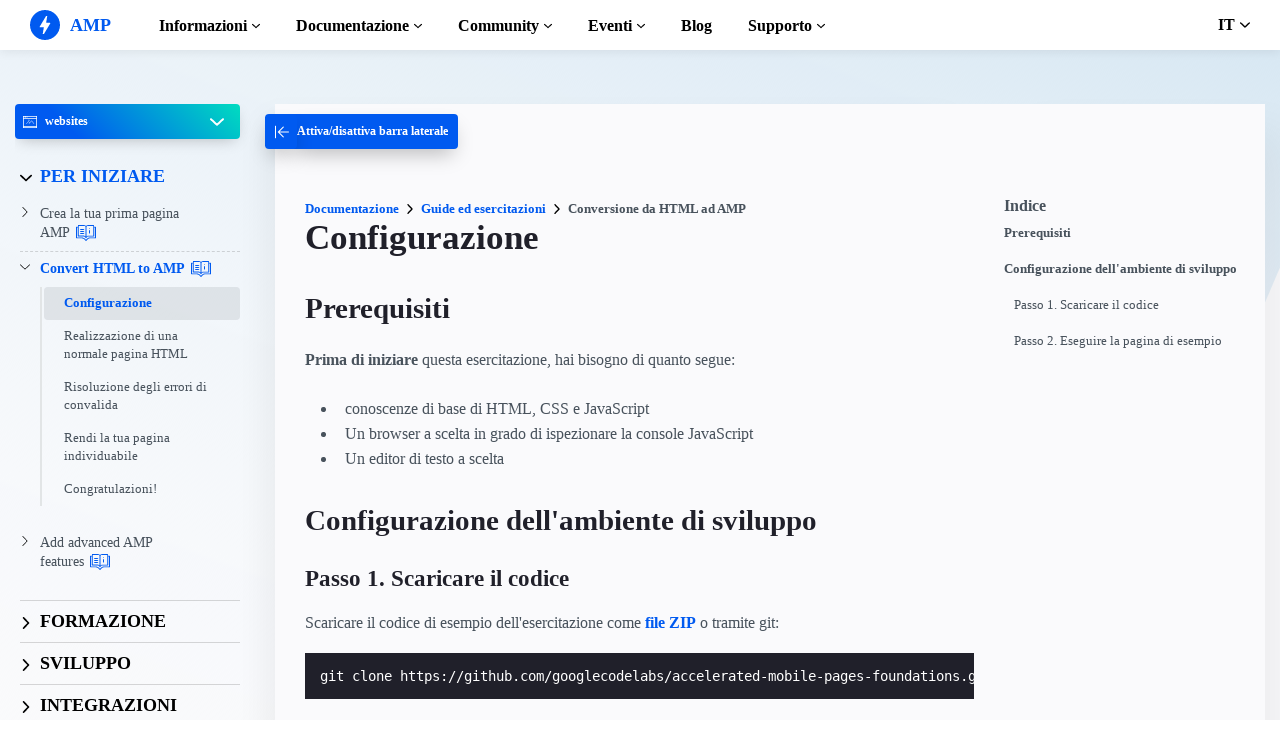

--- FILE ---
content_type: text/html; charset=UTF-8
request_url: https://go.amp.dev/it/documentation/guides-and-tutorials/websites/start/converting/setting-up
body_size: 28163
content:
<!doctype html><html amp lang="it" i-amphtml-binding i-amphtml-layout i-amphtml-no-boilerplate transformed="self;v=1"><head><meta charset="utf-8"><meta name="viewport" content="width=device-width"><link rel="preload" href="/static/fonts/poppins-v5-latin-700.woff2" as="font" crossorigin><link rel="preload" href="/static/fonts/noto-sans-v7-latin-700.woff2" as="font" crossorigin><meta name="theme-color" content="#005af0"><meta name="description" content="Configurazione dell'ambiente di sviluppo. Passo 1. Scaricare il codice. Scaricare il codice di esempio dell'esercitazione come file in formato ZIP o tramite git ..."><meta name="twitter:card" content="summary_large_image"><meta name="twitter:description" content="Configurazione dell'ambiente di sviluppo. Passo 1. Scaricare il codice. Scaricare il codice di esempio dell'esercitazione come file in formato ZIP o tramite git ..."><meta name="twitter:title" content="Configurazione"><meta name="twitter:creator" content="@ampproject"><meta name="twitter:site" content="@ampproject"><meta name="twitter:image" content="https://amp.dev/static/img/sharing/docs-guide-600x314.png"><meta property="og:title" content="Configurazione"><meta property="og:url" content="https://amp.dev/it/documentation/guides-and-tutorials/start/converting/setting-up/"><meta property="og:image" content="https://amp.dev/static/img/sharing/docs-guide-600x314.png"><meta property="og:image:width" content="600"><meta property="og:image:height" content="314"><meta name="supported-amp-formats" content="websites"><meta name="page-locale" content="it"><meta http-equiv="origin-trial" content="AviuuiVhVdQ3GpVtxSpyMT+XsL/qGGYmyiyLvYSKPL3rRDLipe/ard5x+DXVlrATtolwX75VtpSKc9IEzLDd4AkAAABmeyJvcmlnaW4iOiJodHRwczovL2FtcC5kZXY6NDQzIiwiZmVhdHVyZSI6IkV4cGVyaW1lbnRhbEF1dG9wbGF5RHluYW1pY0RlbGVnYXRpb24iLCJleHBpcnkiOjE1NzA1Nzg0NDF9"><style amp-runtime i-amphtml-version="012506252055000">html{overflow-x:hidden!important}html.i-amphtml-fie{height:100%!important;width:100%!important}html:not([amp4ads]),html:not([amp4ads]) body{height:auto!important}html:not([amp4ads]) body{margin:0!important}body{-webkit-text-size-adjust:100%;-moz-text-size-adjust:100%;-ms-text-size-adjust:100%;text-size-adjust:100%}html.i-amphtml-singledoc.i-amphtml-embedded{-ms-touch-action:pan-y pinch-zoom;touch-action:pan-y pinch-zoom}html.i-amphtml-fie>body,html.i-amphtml-singledoc>body{overflow:visible!important}html.i-amphtml-fie:not(.i-amphtml-inabox)>body,html.i-amphtml-singledoc:not(.i-amphtml-inabox)>body{position:relative!important}html.i-amphtml-ios-embed-legacy>body{overflow-x:hidden!important;overflow-y:auto!important;position:absolute!important}html.i-amphtml-ios-embed{overflow-y:auto!important;position:static}#i-amphtml-wrapper{overflow-x:hidden!important;overflow-y:auto!important;position:absolute!important;top:0!important;left:0!important;right:0!important;bottom:0!important;margin:0!important;display:block!important}html.i-amphtml-ios-embed.i-amphtml-ios-overscroll,html.i-amphtml-ios-embed.i-amphtml-ios-overscroll>#i-amphtml-wrapper{-webkit-overflow-scrolling:touch!important}#i-amphtml-wrapper>body{position:relative!important;border-top:1px solid transparent!important}#i-amphtml-wrapper+body{visibility:visible}#i-amphtml-wrapper+body .i-amphtml-lightbox-element,#i-amphtml-wrapper+body[i-amphtml-lightbox]{visibility:hidden}#i-amphtml-wrapper+body[i-amphtml-lightbox] .i-amphtml-lightbox-element{visibility:visible}#i-amphtml-wrapper.i-amphtml-scroll-disabled,.i-amphtml-scroll-disabled{overflow-x:hidden!important;overflow-y:hidden!important}amp-instagram{padding:54px 0px 0px!important;background-color:#fff}amp-iframe iframe{box-sizing:border-box!important}[amp-access][amp-access-hide]{display:none}[subscriptions-dialog],body:not(.i-amphtml-subs-ready) [subscriptions-action],body:not(.i-amphtml-subs-ready) [subscriptions-section]{display:none!important}amp-experiment,amp-live-list>[update]{display:none}amp-list[resizable-children]>.i-amphtml-loading-container.amp-hidden{display:none!important}amp-list [fetch-error],amp-list[load-more] [load-more-button],amp-list[load-more] [load-more-end],amp-list[load-more] [load-more-failed],amp-list[load-more] [load-more-loading]{display:none}amp-list[diffable] div[role=list]{display:block}amp-story-page,amp-story[standalone]{min-height:1px!important;display:block!important;height:100%!important;margin:0!important;padding:0!important;overflow:hidden!important;width:100%!important}amp-story[standalone]{background-color:#000!important;position:relative!important}amp-story-page{background-color:#757575}amp-story .amp-active>div,amp-story .i-amphtml-loader-background{display:none!important}amp-story-page:not(:first-of-type):not([distance]):not([active]){transform:translateY(1000vh)!important}amp-autocomplete{position:relative!important;display:inline-block!important}amp-autocomplete>input,amp-autocomplete>textarea{padding:0.5rem;border:1px solid rgba(0,0,0,.33)}.i-amphtml-autocomplete-results,amp-autocomplete>input,amp-autocomplete>textarea{font-size:1rem;line-height:1.5rem}[amp-fx^=fly-in]{visibility:hidden}amp-script[nodom],amp-script[sandboxed]{position:fixed!important;top:0!important;width:1px!important;height:1px!important;overflow:hidden!important;visibility:hidden}
/*# sourceURL=/css/ampdoc.css*/[hidden]{display:none!important}.i-amphtml-element{display:inline-block}.i-amphtml-blurry-placeholder{transition:opacity 0.3s cubic-bezier(0.0,0.0,0.2,1)!important;pointer-events:none}[layout=nodisplay]:not(.i-amphtml-element){display:none!important}.i-amphtml-layout-fixed,[layout=fixed][width][height]:not(.i-amphtml-layout-fixed){display:inline-block;position:relative}.i-amphtml-layout-responsive,[layout=responsive][width][height]:not(.i-amphtml-layout-responsive),[width][height][heights]:not([layout]):not(.i-amphtml-layout-responsive),[width][height][sizes]:not(img):not([layout]):not(.i-amphtml-layout-responsive){display:block;position:relative}.i-amphtml-layout-intrinsic,[layout=intrinsic][width][height]:not(.i-amphtml-layout-intrinsic){display:inline-block;position:relative;max-width:100%}.i-amphtml-layout-intrinsic .i-amphtml-sizer{max-width:100%}.i-amphtml-intrinsic-sizer{max-width:100%;display:block!important}.i-amphtml-layout-container,.i-amphtml-layout-fixed-height,[layout=container],[layout=fixed-height][height]:not(.i-amphtml-layout-fixed-height){display:block;position:relative}.i-amphtml-layout-fill,.i-amphtml-layout-fill.i-amphtml-notbuilt,[layout=fill]:not(.i-amphtml-layout-fill),body noscript>*{display:block;overflow:hidden!important;position:absolute;top:0;left:0;bottom:0;right:0}body noscript>*{position:absolute!important;width:100%;height:100%;z-index:2}body noscript{display:inline!important}.i-amphtml-layout-flex-item,[layout=flex-item]:not(.i-amphtml-layout-flex-item){display:block;position:relative;-ms-flex:1 1 auto;flex:1 1 auto}.i-amphtml-layout-fluid{position:relative}.i-amphtml-layout-size-defined{overflow:hidden!important}.i-amphtml-layout-awaiting-size{position:absolute!important;top:auto!important;bottom:auto!important}i-amphtml-sizer{display:block!important}@supports (aspect-ratio:1/1){i-amphtml-sizer.i-amphtml-disable-ar{display:none!important}}.i-amphtml-blurry-placeholder,.i-amphtml-fill-content{display:block;height:0;max-height:100%;max-width:100%;min-height:100%;min-width:100%;width:0;margin:auto}.i-amphtml-layout-size-defined .i-amphtml-fill-content{position:absolute;top:0;left:0;bottom:0;right:0}.i-amphtml-replaced-content,.i-amphtml-screen-reader{padding:0!important;border:none!important}.i-amphtml-screen-reader{position:fixed!important;top:0px!important;left:0px!important;width:4px!important;height:4px!important;opacity:0!important;overflow:hidden!important;margin:0!important;display:block!important;visibility:visible!important}.i-amphtml-screen-reader~.i-amphtml-screen-reader{left:8px!important}.i-amphtml-screen-reader~.i-amphtml-screen-reader~.i-amphtml-screen-reader{left:12px!important}.i-amphtml-screen-reader~.i-amphtml-screen-reader~.i-amphtml-screen-reader~.i-amphtml-screen-reader{left:16px!important}.i-amphtml-unresolved{position:relative;overflow:hidden!important}.i-amphtml-select-disabled{-webkit-user-select:none!important;-ms-user-select:none!important;user-select:none!important}.i-amphtml-notbuilt,[layout]:not(.i-amphtml-element),[width][height][heights]:not([layout]):not(.i-amphtml-element),[width][height][sizes]:not(img):not([layout]):not(.i-amphtml-element){position:relative;overflow:hidden!important;color:transparent!important}.i-amphtml-notbuilt:not(.i-amphtml-layout-container)>*,[layout]:not([layout=container]):not(.i-amphtml-element)>*,[width][height][heights]:not([layout]):not(.i-amphtml-element)>*,[width][height][sizes]:not([layout]):not(.i-amphtml-element)>*{display:none}amp-img:not(.i-amphtml-element)[i-amphtml-ssr]>img.i-amphtml-fill-content{display:block}.i-amphtml-notbuilt:not(.i-amphtml-layout-container),[layout]:not([layout=container]):not(.i-amphtml-element),[width][height][heights]:not([layout]):not(.i-amphtml-element),[width][height][sizes]:not(img):not([layout]):not(.i-amphtml-element){color:transparent!important;line-height:0!important}.i-amphtml-ghost{visibility:hidden!important}.i-amphtml-element>[placeholder],[layout]:not(.i-amphtml-element)>[placeholder],[width][height][heights]:not([layout]):not(.i-amphtml-element)>[placeholder],[width][height][sizes]:not([layout]):not(.i-amphtml-element)>[placeholder]{display:block;line-height:normal}.i-amphtml-element>[placeholder].amp-hidden,.i-amphtml-element>[placeholder].hidden{visibility:hidden}.i-amphtml-element:not(.amp-notsupported)>[fallback],.i-amphtml-layout-container>[placeholder].amp-hidden,.i-amphtml-layout-container>[placeholder].hidden{display:none}.i-amphtml-layout-size-defined>[fallback],.i-amphtml-layout-size-defined>[placeholder]{position:absolute!important;top:0!important;left:0!important;right:0!important;bottom:0!important;z-index:1}amp-img[i-amphtml-ssr]:not(.i-amphtml-element)>[placeholder]{z-index:auto}.i-amphtml-notbuilt>[placeholder]{display:block!important}.i-amphtml-hidden-by-media-query{display:none!important}.i-amphtml-element-error{background:red!important;color:#fff!important;position:relative!important}.i-amphtml-element-error:before{content:attr(error-message)}i-amp-scroll-container,i-amphtml-scroll-container{position:absolute;top:0;left:0;right:0;bottom:0;display:block}i-amp-scroll-container.amp-active,i-amphtml-scroll-container.amp-active{overflow:auto;-webkit-overflow-scrolling:touch}.i-amphtml-loading-container{display:block!important;pointer-events:none;z-index:1}.i-amphtml-notbuilt>.i-amphtml-loading-container{display:block!important}.i-amphtml-loading-container.amp-hidden{visibility:hidden}.i-amphtml-element>[overflow]{cursor:pointer;position:relative;z-index:2;visibility:hidden;display:initial;line-height:normal}.i-amphtml-layout-size-defined>[overflow]{position:absolute}.i-amphtml-element>[overflow].amp-visible{visibility:visible}template{display:none!important}.amp-border-box,.amp-border-box *,.amp-border-box :after,.amp-border-box :before{box-sizing:border-box}amp-pixel{display:none!important}amp-analytics,amp-auto-ads,amp-story-auto-ads{position:fixed!important;top:0!important;width:1px!important;height:1px!important;overflow:hidden!important;visibility:hidden}amp-story{visibility:hidden!important}html.i-amphtml-fie>amp-analytics{position:initial!important}[visible-when-invalid]:not(.visible),form [submit-error],form [submit-success],form [submitting]{display:none}amp-accordion{display:block!important}@media (min-width:1px){:where(amp-accordion>section)>:first-child{margin:0;background-color:#efefef;padding-right:20px;border:1px solid #dfdfdf}:where(amp-accordion>section)>:last-child{margin:0}}amp-accordion>section{float:none!important}amp-accordion>section>*{float:none!important;display:block!important;overflow:hidden!important;position:relative!important}amp-accordion,amp-accordion>section{margin:0}amp-accordion:not(.i-amphtml-built)>section>:last-child{display:none!important}amp-accordion:not(.i-amphtml-built)>section[expanded]>:last-child{display:block!important}
/*# sourceURL=/css/ampshared.css*/</style><script async src="https://cdn.ampproject.org/v0.mjs" type="module" crossorigin="anonymous"></script><script async nomodule src="https://cdn.ampproject.org/v0.js" crossorigin="anonymous"></script><script async src="https://cdn.ampproject.org/v0/amp-analytics-0.1.mjs" custom-element="amp-analytics" type="module" crossorigin="anonymous"></script><script async nomodule src="https://cdn.ampproject.org/v0/amp-analytics-0.1.js" crossorigin="anonymous" custom-element="amp-analytics"></script><script async src="https://cdn.ampproject.org/v0/amp-animation-0.1.mjs" custom-element="amp-animation" type="module" crossorigin="anonymous"></script><script async nomodule src="https://cdn.ampproject.org/v0/amp-animation-0.1.js" crossorigin="anonymous" custom-element="amp-animation"></script><script async src="https://cdn.ampproject.org/v0/amp-bind-0.1.mjs" custom-element="amp-bind" type="module" crossorigin="anonymous"></script><script async nomodule src="https://cdn.ampproject.org/v0/amp-bind-0.1.js" crossorigin="anonymous" custom-element="amp-bind"></script><script async src="https://cdn.ampproject.org/v0/amp-consent-0.1.mjs" custom-element="amp-consent" type="module" crossorigin="anonymous"></script><script async nomodule src="https://cdn.ampproject.org/v0/amp-consent-0.1.js" crossorigin="anonymous" custom-element="amp-consent"></script><script async src="https://cdn.ampproject.org/v0/amp-geo-0.1.mjs" custom-element="amp-geo" type="module" crossorigin="anonymous"></script><script async nomodule src="https://cdn.ampproject.org/v0/amp-geo-0.1.js" crossorigin="anonymous" custom-element="amp-geo"></script><script async src="https://cdn.ampproject.org/v0/amp-install-serviceworker-0.1.mjs" custom-element="amp-install-serviceworker" type="module" crossorigin="anonymous"></script><script async nomodule src="https://cdn.ampproject.org/v0/amp-install-serviceworker-0.1.js" crossorigin="anonymous" custom-element="amp-install-serviceworker"></script><script async src="https://cdn.ampproject.org/v0/amp-position-observer-0.1.mjs" custom-element="amp-position-observer" type="module" crossorigin="anonymous"></script><script async nomodule src="https://cdn.ampproject.org/v0/amp-position-observer-0.1.js" crossorigin="anonymous" custom-element="amp-position-observer"></script><script async src="https://cdn.ampproject.org/v0/amp-sidebar-0.1.mjs" custom-element="amp-sidebar" type="module" crossorigin="anonymous"></script><script async nomodule src="https://cdn.ampproject.org/v0/amp-sidebar-0.1.js" crossorigin="anonymous" custom-element="amp-sidebar"></script><link rel="shortcut icon" href="/static/img/favicon.png"><link rel="canonical" href="https://amp.dev/it/documentation/guides-and-tutorials/start/converting/setting-up/"><link rel="alternate" hreflang="x-default" href="https://amp.dev/documentation/guides-and-tutorials/start/converting/setting-up/"><link rel="alternate" hreflang="de" href="https://amp.dev/de/documentation/guides-and-tutorials/start/converting/setting-up/"><link rel="alternate" hreflang="fr" href="https://amp.dev/fr/documentation/guides-and-tutorials/start/converting/setting-up/"><link rel="alternate" hreflang="ar" href="https://amp.dev/ar/documentation/guides-and-tutorials/start/converting/setting-up/"><link rel="alternate" hreflang="es" href="https://amp.dev/es/documentation/guides-and-tutorials/start/converting/setting-up/"><link rel="alternate" hreflang="id" href="https://amp.dev/id/documentation/guides-and-tutorials/start/converting/setting-up/"><link rel="alternate" hreflang="ja" href="https://amp.dev/ja/documentation/guides-and-tutorials/start/converting/setting-up/"><link rel="alternate" hreflang="ko" href="https://amp.dev/ko/documentation/guides-and-tutorials/start/converting/setting-up/"><link rel="alternate" hreflang="pt_BR" href="https://amp.dev/pt_br/documentation/guides-and-tutorials/start/converting/setting-up/"><link rel="alternate" hreflang="ru" href="https://amp.dev/ru/documentation/guides-and-tutorials/start/converting/setting-up/"><link rel="alternate" hreflang="tr" href="https://amp.dev/tr/documentation/guides-and-tutorials/start/converting/setting-up/"><link rel="alternate" hreflang="zh_CN" href="https://amp.dev/zh_cn/documentation/guides-and-tutorials/start/converting/setting-up/"><link rel="alternate" hreflang="pl" href="https://amp.dev/pl/documentation/guides-and-tutorials/start/converting/setting-up/"><link rel="alternate" hreflang="vi" href="https://amp.dev/vi/documentation/guides-and-tutorials/start/converting/setting-up/"><title>Configurazione - amp.dev</title><script type="application/ld+json">{"@context":"http://schema.org","@type":"Webpage","url":"https://amp.dev/it/documentation/guides-and-tutorials/start/converting/setting-up/ ","name":"amp.dev","headline":"Configurazione","description":"Configurazione dell\u0026#39;ambiente di sviluppo. Passo 1. Scaricare il codice. Scaricare il codice di esempio dell\u0026#39;esercitazione come file in formato ZIP o tramite git ...","mainEntityOfPage":{"@type":"WebPage","@id":"https://amp.dev"},"publisher":{"@type":"Organization","name":"AMP Project","logo":{"url":"https://amp.dev/static/img/icons/icon-512x512.png","width":512,"height":512,"@type":"ImageObject"}},"image":{"@type":"ImageObject","url":"https://amp.dev/static/img/sharing/docs-guide-600x314.png","width":600,"height":314}}</script><style amp-custom>@font-face{font-family:system;font-style:normal;font-weight:300;src:local(".SFNSText-Light"),local(".HelveticaNeueDeskInterface-Light"),local(".LucidaGrandeUI"),local("Ubuntu Light"),local("Segoe UI Light"),local("Roboto-Light"),local("DroidSans"),local("Tahoma")}@font-face{font-family:system;font-style:italic;font-weight:300;src:local(".SFNSText-LightItalic"),local(".HelveticaNeueDeskInterface-Italic"),local(".LucidaGrandeUI"),local("Ubuntu Light Italic"),local("Segoe UI Light Italic"),local("Roboto-LightItalic"),local("DroidSans"),local("Tahoma")}@font-face{font-family:system;font-style:normal;font-weight:400;src:local(".SFNSText-Regular"),local(".HelveticaNeueDeskInterface-Regular"),local(".LucidaGrandeUI"),local("Ubuntu"),local("Segoe UI"),local("Roboto-Regular"),local("DroidSans"),local("Tahoma")}@font-face{font-family:system;font-style:italic;font-weight:400;src:local(".SFNSText-Italic"),local(".HelveticaNeueDeskInterface-Italic"),local(".LucidaGrandeUI"),local("Ubuntu Italic"),local("Segoe UI Italic"),local("Roboto-Italic"),local("DroidSans"),local("Tahoma")}@font-face{font-family:system;font-style:normal;font-weight:500;src:local(".SFNSText-Medium"),local(".HelveticaNeueDeskInterface-MediumP4"),local(".LucidaGrandeUI"),local("Ubuntu Medium"),local("Segoe UI Semibold"),local("Roboto-Medium"),local("DroidSans-Bold"),local("Tahoma Bold")}@font-face{font-family:system;font-style:italic;font-weight:500;src:local(".SFNSText-MediumItalic"),local(".HelveticaNeueDeskInterface-MediumItalicP4"),local(".LucidaGrandeUI"),local("Ubuntu Medium Italic"),local("Segoe UI Semibold Italic"),local("Roboto-MediumItalic"),local("DroidSans-Bold"),local("Tahoma Bold")}@font-face{font-family:system;font-style:normal;font-weight:700;src:local(".SFNSText-Bold"),local(".HelveticaNeueDeskInterface-Bold"),local(".LucidaGrandeUI"),local("Ubuntu Bold"),local("Roboto-Bold"),local("DroidSans-Bold"),local("Segoe UI Bold"),local("Tahoma Bold")}@font-face{font-family:system;font-style:italic;font-weight:700;src:local(".SFNSText-BoldItalic"),local(".HelveticaNeueDeskInterface-BoldItalic"),local(".LucidaGrandeUI"),local("Ubuntu Bold Italic"),local("Roboto-BoldItalic"),local("DroidSans-Bold"),local("Segoe UI Bold Italic"),local("Tahoma Bold")}@font-face{font-family:Noto Sans;font-style:normal;font-weight:400;font-display:optional;src:local("Noto Sans"),local("NotoSans"),url(https://amp.dev/static/fonts/noto-sans-v7-latin-regular.woff2) format("woff2"),url(https://amp.dev/static/fonts/noto-sans-v7-latin-regular.woff) format("woff")}@font-face{font-family:Noto Sans;font-style:normal;font-weight:700;font-display:optional;src:local("Noto Sans Bold"),local("NotoSans-Bold"),url(https://amp.dev/static/fonts/noto-sans-v7-latin-700.woff2) format("woff2"),url(https://amp.dev/static/fonts/noto-sans-v7-latin-700.woff) format("woff")}@font-face{font-family:Poppins;font-style:normal;font-weight:700;font-display:optional;src:local("Poppins Bold"),local("Poppins-Bold"),url(https://amp.dev/static/fonts/poppins-v5-latin-700.woff2) format("woff2"),url(https://amp.dev/static/fonts/poppins-v5-latin-700.woff) format("woff")}@font-face{font-family:Fira Mono;font-style:normal;font-weight:400;font-display:optional;src:local("Fira Mono"),local("FiraMono"),url(https://amp.dev/static/fonts/fira-mono-v7-latin-500.woff2) format("woff2"),url(https://amp.dev/static/fonts/fira-mono-v7-latin-500.woff) format("woff")}*{box-sizing:border-box}body,html{padding:0;margin:0;min-width:240px;color:#48525c;background-color:#fff;font-size:16px;font-family:Noto Sans,system;overflow-x:hidden;-webkit-font-smoothing:antialiased;-moz-osx-font-smoothing:grayscale;touch-action:manipulation}@media(max-width:240px){body,html{font-size:14px}}body>*>:not(.ap-o-code-preview)>*>.amp-carousel-button{width:3em;height:3em;border-radius:50%;box-shadow:0 10px 15px 0 rgba(0,0,0,.4);transition:.4s;background-color:#fff;position:relative;box-sizing:border-box;margin:1em;border-style:none;background-position:50% 50%;background-repeat:no-repeat;z-index:10;pointer-events:all}body>*>:not(.ap-o-code-preview)>*>.amp-carousel-button-prev{background-image:url("data:image/svg+xml;charset=utf-8,%3Csvg xmlns='http://www.w3.org/2000/svg' width='18' height='18' fill='%23005AF0'%3E%3Cpath d='M15 8.25H5.87l4.19-4.19L9 3 3 9l6 6 1.06-1.06-4.19-4.19H15v-1.5z'/%3E%3C/svg%3E")}body>*>:not(.ap-o-code-preview)>*>.amp-carousel-button-next{background-image:url("data:image/svg+xml;charset=utf-8,%3Csvg xmlns='http://www.w3.org/2000/svg' width='18' height='18' fill='%23005AF0' %3E%3Cpath d='M9 3L7.94 4.06l4.19 4.19H3v1.5h9.13l-4.19 4.19L9 15l6-6z'/%3E%3C/svg%3E")}body>*>:not(.ap-o-code-preview)>*>.amp-carousel-button:hover{cursor:pointer;box-shadow:0 20px 30px 0 rgba(0,0,0,.2);background-color:#fff}:target:before{content:"";display:block;visibility:hidden;height:120px;margin-top:-120px}@media(min-width:1024px){h1:target:before{height:75px;margin-top:-75px}h2:target:before{height:81px;margin-top:-81px}h3:target:before{height:87px;margin-top:-87px}h4:target:before{height:90px;margin-top:-90px}h5:target:before{height:93px;margin-top:-93px}h6:target:before{height:97px;margin-top:-97px}}h1,h2,h3,h4,h5{margin-top:1.5rem;margin-bottom:.75em;font-family:Poppins,system;font-weight:700;line-height:1.2em;color:#20202a}h1{font-size:2.2rem;margin-top:3rem}section.-t h1:first-of-type{margin-top:0}@media(min-width:768px){section.-t h1:first-of-type{margin-bottom:2rem}}h2{font-size:1.8rem;margin-top:2rem}h3{font-size:1.414rem;margin-top:1.8rem}h4{font-size:1.2rem}h5{font-size:1rem}.-t .intro,.ap--section .intro{font-size:1rem;padding:0}.-t .intro *,.ap--section .intro *{font-size:inherit}.-t p,.ap--section p{line-height:1.6rem;font-weight:400;color:#48525c;display:block;margin-top:1.1em;margin-bottom:0;font-size:1rem}.-t p small,.ap--section p small{font-size:.875rem}.-t code,.ap--section code{display:inline;padding:2px 4px;font-family:Fira Mono,monospace;font-weight:500;word-break:normal;color:#000;background-color:#e2e5e6;font-size:.9em}.-t code,.-t p,.ap--section code,.ap--section p{overflow-wrap:break-word}.-t a,.ap--section a{position:relative;z-index:10}.-t a code,.ap--section a code{color:#005af0;z-index:-1}.-t pre,.ap--section pre{font-family:Fira Mono,monospace;font-weight:500;font-size:1rem;white-space:pre-wrap}.-t>ol,.-t>ul,.ap--section>ol,.ap--section>ul{line-height:1.6rem;font-weight:400;color:#48525c;display:block;padding-left:2em;margin:1.5em 0}.-t>ol ol,.-t>ol ul,.-t>ul ol,.-t>ul ul,.ap--section>ol ol,.ap--section>ol ul,.ap--section>ul ol,.ap--section>ul ul{padding-left:2em;margin:0}.-t>ol li,.-t>ul li,.ap--section>ol li,.ap--section>ul li{padding-left:.5em}.-t>ol li p,.-t>ul li p,.ap--section>ol li p,.ap--section>ul li p{font-size:1em}.-t figure figcaption,.ap--section figure figcaption{line-height:1.6rem;font-weight:400;color:#48525c;font-size:.8125rem;margin-top:.3em}.-t hr,.ap--section hr{height:1px;margin:.75em 0;background-color:#ebebf0;border:none}.-n{display:flex;align-items:center;text-decoration:none;padding:0 0 1.5em;margin:0}.-r{line-height:1.6rem;font-weight:400;color:#48525c;font-size:.875rem;font-weight:700;color:#005af0;line-height:1.3;transition:transform .3s ease}.-i{fill:#005af0;padding:.438em 0;margin-bottom:auto;margin-right:.625em;box-sizing:initial;transition:transform .3s ease}.-n:hover .-i,.-n:hover .-r{transform:translateX(10px)}.-s{border-bottom:1px solid #ebebf0}.-s .-r{font-size:1rem;font-family:Poppins,system;font-weight:700;color:#000;padding-left:10px}.-s .-i{width:1.375em;height:1.375em;fill:#fff;background-color:#005af0;overflow:hidden;padding:.563em}.-s .-i,.-s:hover .-i{box-shadow:0 10px 20px 0 rgba(0,0,0,.25)}.-s:hover .-i svg{animation:duepduep .3s ease}a{font-weight:700;text-decoration:none;color:#005af0}a code{display:inline;padding:2px 4px;font-family:Fira Mono,monospace;font-weight:500;word-break:normal;color:#000;background-color:#e2e5e6;font-size:.9em;color:#005af0}.ap-a-ico{display:flex;font-size:medium;box-sizing:initial;justify-content:center;width:1em;height:1em}.ap-a-btn{font-family:Poppins,system;font-weight:700;line-height:1.2em;color:#20202a;font-size:1em;color:#fff;display:inline-block;max-width:100%;width:auto;height:auto;padding:.75em 1.75em;margin:0;text-decoration:none;text-align:center;border-radius:3px;background-color:#005af0;border:none;cursor:pointer;box-shadow:0 15px 35px -5px rgba(0,0,0,.25);transition:transform .3s ease,box-shadow .3s ease}.ap-a-btn:hover{transform:translateY(-.125em);box-shadow:0 25px 20px -15px rgba(0,0,0,.15)}@media(min-width:768px){.ap-a-btn{padding:1em 2em}}.-o{right:20px;left:auto;bottom:20px;width:calc(100% - 40px);padding:15px;line-height:1.6rem;font-weight:400;color:#48525c;font-size:.875rem;background-color:#fff;box-shadow:0 15px 30px 0 rgba(0,0,0,.15);border-radius:8px}@media(min-width:768px){.-o{max-width:500px}}.-u{position:absolute;right:15px;top:15px;-webkit-appearance:none;background-color:transparent;border:none;padding:0}.-u svg{width:10px;height:10px}.-o button{cursor:pointer}.ap--footer{position:relative;z-index:15;padding:3em 0 2em;line-height:1.6rem;font-weight:400;color:#48525c;font-size:1rem;color:#fff;background:linear-gradient(45deg,#48525c,#20202a)}.-a{width:100%;max-width:1440px;padding:0 20px;margin:0 auto}.-f{padding-bottom:4em}@media(min-width:768px){.-f{display:flex;align-items:center}}.-l{display:flex;flex-direction:column;margin-left:auto}@media(min-width:1024px){.-l{flex-direction:row}}.-c{margin:3em 2em 1em 0;color:#fff}@media(min-width:768px){.-c{margin:auto 2em auto 1em}}.-h{display:flex;list-style:none;padding:0;margin:0}.-p{flex:1 0 auto}@media(min-width:768px){.-p{margin:16px}}.-d{width:2.5em;height:2.5em;fill:#fff}@media(max-width:240px){.-d{font-size:14px}}@media(min-width:768px){.-v{display:grid;grid-gap:30px;grid-template-columns:repeat(12,1fr)}}.-m{flex:1 1 100%}.-m:nth-child(odd){grid-column:span 3}@media(max-width:1023px){.-m:nth-child(odd){grid-column:span 6}}.-m:nth-child(2n+2){grid-column:span 3}@media(max-width:1023px){.-m:nth-child(2n+2){grid-column:span 6}}.-g{color:#fff}.-y{list-style:none;padding:0}@media(min-width:768px){.-y+.-g{margin-top:2.5em}}.-b{position:relative}.-w{padding-left:35px;font-size:.8125rem;color:#fff}.-x{position:absolute;left:10px;top:8px;width:12px;height:12px;fill:#fff}.-k{display:flex;flex-direction:column;padding-top:4em}@media(min-width:768px){.-k{flex-direction:row;align-items:flex-end}}.-_{width:50%;max-width:200px;margin-bottom:40px;margin-right:auto}@media(min-width:768px){.-_{margin-bottom:0}}.-j{list-style:none;padding:0;margin:0}.-q{display:inline-block;margin-right:1em}.-z{font-size:.8125rem;font-weight:400;color:#fff}.-te{display:block;font-size:.875rem;margin-top:2em;color:#e2e5e6}.-te a{color:#fafafc}.ap-m-tutorial-progress{position:absolute;top:0;left:-4px;height:100%;width:2px;background-color:#e2e5e6}.ap-m-tutorial-progress-finished{background-color:#09a600}.ap-m-format-toggle{position:-webkit-sticky;position:sticky;top:0;margin:0 10px;padding:10px 0 0;width:100%;max-width:85%;z-index:12}@media(min-width:768px){.ap-m-format-toggle{padding:0;margin:0 15px 0 0;max-width:100%}}.ap-m-format-toggle-selected{border:0}.amp-mode-touch .ap-m-format-toggle-selected{position:relative}.ap-m-format-toggle-selected:focus:after,.ap-m-format-toggle-selected:hover:after{position:absolute;top:0;left:0;content:"";display:block;height:300%;width:100%}.ap-m-format-toggle-link,.ap-m-format-toggle-selected{z-index:3;display:flex;align-items:center;width:100%;margin:0 0 2px;padding:5px 8px;overflow:hidden;line-height:1.6rem;font-weight:400;color:#48525c;font-family:Poppins,system;font-weight:700;font-size:12px;text-align:left;border-radius:4px;color:#000;background:#ebebf0;transition:opacity .2s ease;box-shadow:0 5px 15px -5px rgba(0,0,0,.25)}.ap-m-format-toggle-link .ap-a-ico,.ap-m-format-toggle-selected .ap-a-ico{width:14px;height:14px;margin-right:8px;fill:#000}.ap-m-format-toggle-link{color:#000;background:#ebebf0}.ap-m-format-toggle-link .ap-a-ico{fill:#000}.ap-m-format-toggle-link-websites.ap-m-format-toggle-selected,.ap-m-format-toggle-link-websites:hover{background:linear-gradient(225deg,#00dcc0,#005af0 75%);color:#fff}.ap-m-format-toggle-link-websites.ap-m-format-toggle-selected .ap-a-ico,.ap-m-format-toggle-link-websites:hover .ap-a-ico{fill:#fff}.ap-m-format-toggle-link-stories.ap-m-format-toggle-selected,.ap-m-format-toggle-link-stories:hover{background:linear-gradient(225deg,#ec6600,#ffdc00 75%);color:#20202a}.ap-m-format-toggle-link-stories.ap-m-format-toggle-selected .ap-a-ico,.ap-m-format-toggle-link-stories:hover .ap-a-ico{fill:#20202a}.ap-m-format-toggle-link-ads.ap-m-format-toggle-selected,.ap-m-format-toggle-link-ads:hover{background:linear-gradient(225deg,#eb49e1,#5500d7 75%);color:#fff}.ap-m-format-toggle-link-ads.ap-m-format-toggle-selected .ap-a-ico,.ap-m-format-toggle-link-ads:hover .ap-a-ico{fill:#fff}.ap-m-format-toggle-link-email.ap-m-format-toggle-selected,.ap-m-format-toggle-link-email:hover{background:linear-gradient(225deg,#09a600,#e1eb64 75%);color:#20202a}.ap-m-format-toggle-link-email.ap-m-format-toggle-selected .ap-a-ico,.ap-m-format-toggle-link-email:hover .ap-a-ico{fill:#20202a}.ap-m-format-toggle-angle{margin-right:0;margin-left:auto}.ap-m-format-toggle-formats{position:absolute;width:100%;z-index:2;pointer-events:none;opacity:0;transform:translateY(-20px);transition:all .2s ease;transition-delay:.05s}.ap-m-format-toggle-formats:focus-within,.ap-m-format-toggle-formats:hover,.ap-m-format-toggle-selected:focus+.ap-m-format-toggle-formats,.ap-m-format-toggle-selected:hover+.ap-m-format-toggle-formats{pointer-events:auto;opacity:1;transform:translateY(0)}body{top:0;left:0;background-repeat:no-repeat;background-size:100% auto;background-position:100% 0;background-attachment:fixed}body.ap--websites{background-image:url("data:image/svg+xml,%3Csvg xmlns='http://www.w3.org/2000/svg' viewBox='0 0 1024 768'%3E%3Cdefs%3E%3ClinearGradient id='a' x1='239.67' y1='855.23' x2='606.28' y2='-152.04' gradientUnits='userSpaceOnUse'%3E%3Cstop offset='0' stop-color='%23fff' stop-opacity='0'/%3E%3Cstop offset='1' stop-color='%23d5e6f2'/%3E%3C/linearGradient%3E%3C/defs%3E%3Cg%3E%3Cpath fill='url(%23a)' d='M0 0h1024v214L786.37 768H0V0z'/%3E%3C/g%3E%3C/svg%3E%0A")}body.ap--ads{background-image:url("data:image/svg+xml,%3Csvg xmlns='http://www.w3.org/2000/svg' viewBox='0 0 1024 768'%3E%3Cdefs%3E%3ClinearGradient id='a' x1='239.67' x2='606.28' y1='855.23' y2='-152.04' gradientUnits='userSpaceOnUse'%3E%3Cstop offset='0' stop-color='%23fff' stop-opacity='0'/%3E%3Cstop offset='1' stop-color='%23ddd3eb'/%3E%3C/linearGradient%3E%3C/defs%3E%3Cg%3E%3Cpath fill='url(%23a)' d='M0 0h1024v214L786.37 768H0V0z'/%3E%3C/g%3E%3C/svg%3E%0A")}body.ap--stories{background-image:url("data:image/svg+xml,%3Csvg xmlns='http://www.w3.org/2000/svg' viewBox='0 0 1024 768'%3E%3Cdefs%3E%3ClinearGradient id='a' x1='239.67' x2='606.28' y1='855.23' y2='-152.04' gradientUnits='userSpaceOnUse'%3E%3Cstop offset='0' stop-color='%23fff' stop-opacity='0'/%3E%3Cstop offset='1' stop-color='%23ebdfd3'/%3E%3C/linearGradient%3E%3C/defs%3E%3Cg%3E%3Cpath fill='url(%23a)' d='M0 0h1024v214L786.37 768H0V0z'/%3E%3C/g%3E%3C/svg%3E%0A")}body.ap--email{background-image:url("data:image/svg+xml,%3Csvg xmlns='http://www.w3.org/2000/svg' viewBox='0 0 1024 768'%3E%3Cdefs%3E%3ClinearGradient id='a' x1='239.67' x2='606.28' y1='855.23' y2='-152.04' gradientUnits='userSpaceOnUse'%3E%3Cstop offset='0' stop-color='%23fff' stop-opacity='0'/%3E%3Cstop offset='1' stop-color='%23d7ebd3'/%3E%3C/linearGradient%3E%3C/defs%3E%3Cg%3E%3Cpath fill='url(%23a)' d='M0 0h1024v214L786.37 768H0V0z'/%3E%3C/g%3E%3C/svg%3E%0A")}.ap--ampsidebar{width:100%;max-width:90vw;background:#fafafc}.ap--ampsidebar-toolbar{top:86px;height:100vh;max-height:calc(100vh - 86px)}@media(min-width:768px){.ap--ampsidebar-toolbar{position:-webkit-sticky;position:sticky;overflow:auto}}.ap--ampsidebar-toolbar>ul{-webkit-overflow-scrolling:touch;margin:0;padding:0}@media(min-width:768px){.ap--ampsidebar-toolbar>ul{overflow:auto;max-height:100%}}.ap--ampsidebar-toolbar>ul::-webkit-scrollbar{width:6px;height:6px}.ap--ampsidebar-toolbar>ul::-webkit-scrollbar-thumb{border-radius:3px;background-color:#91979d}.ap--ampsidebar-toolbar>ul::-webkit-scrollbar-corner{background-color:transparent}.ap--ampsidebar-toolbar>ul::-webkit-scrollbar-thumb{background-color:rgba(0,0,0,.1)}.ap-o-sidebar-default{max-width:100%}@media(min-width:768px){.ap-o-sidebar-default .ap-o-sidebar{width:auto;min-height:400px;padding-bottom:0;margin-right:0;margin-left:-10px;background:0 0;box-shadow:none}}.ap-o-sidebar-default .nav{margin:15px 0 0;padding-bottom:15px}.ap-o-sidebar-default .nav-list{max-width:300px;list-style:none;padding:0;margin:0}.ap-o-sidebar-default .nav-list.level-1{margin:0 15px}.ap-o-sidebar-default .nav-list .nav-list{display:none;margin-bottom:20px}.ap-o-sidebar-default .nav-item{position:relative;margin:0;padding:0}.ap-o-sidebar-default .nav-item.level-1{border-bottom:1px solid rgba(0,0,0,.15)}.ap-o-sidebar-default .nav-item.level-1:last-child{border-bottom:none}.ap-o-sidebar-default .nav-item.level-1 .nav-link{padding:10px 25px 10px 20px;text-transform:uppercase;font-size:1.125rem;font-family:Poppins,system;font-weight:700;color:#000}.ap-o-sidebar-default .nav-item.level-1 .nav-icon,.ap-o-sidebar-default .nav-item.level-1 .nav-trigger{height:46px}.ap-o-sidebar-default .nav-item.level-1 .nav-icon .ap-a-ico{margin-top:16px}.ap-o-sidebar-default .nav-item.level-2 .nav-link{padding:7px 25px 8px 20px;text-transform:unset;line-height:1.6rem;font-weight:400;color:#48525c;font-family:Noto Sans,system;font-size:.875rem;line-height:1.4em}.ap-o-sidebar-default .nav-item.level-2 .nav-icon,.ap-o-sidebar-default .nav-item.level-2 .nav-trigger{height:33px}.ap-o-sidebar-default .nav-item.level-2 .nav-icon .ap-a-ico{width:10px;height:10px;margin-top:10px}.ap-o-sidebar-default .nav-item.level-3{margin-left:24px}.ap-o-sidebar-default .nav-item.level-3 .nav-link{padding:7px 25px 8px 20px;font-size:.8125rem}.ap-o-sidebar-default .nav-item.level-3.active{background:rgba(51,61,71,.1);border-radius:4px}.ap-o-sidebar-default .nav-item.active>.nav-link{font-weight:700;color:#005af0}.ap-o-sidebar-default .nav-item:hover>.nav-link{color:#005af0}.ap-o-sidebar-default .nav-item-tutorial-divider{border-bottom:1px dashed rgba(0,0,0,.15)}.ap-o-sidebar-default .nav-item-tutorial-divider:first-child,.ap-o-sidebar-default .nav-item-tutorial-divider:last-child{display:none}.ap-o-sidebar-default .nav-link{position:relative;display:block;padding:0;margin:0;color:rgba(0,0,0,.75);border:none;background-color:transparent}.ap-o-sidebar-default .nav-link-lastword{white-space:nowrap}.ap-o-sidebar-default .nav-icon,.ap-o-sidebar-default .nav-trigger{position:absolute;top:0;width:20px;padding:0;margin:0;background:none transparent;border:none;cursor:pointer}.ap-o-sidebar-default .nav-trigger{-webkit-appearance:none;z-index:1}.ap-o-sidebar-default .nav-trigger:checked~ul{display:block}.ap-o-sidebar-default .nav-trigger:checked+.nav-icon .ap-a-ico{transform:rotate(0)}.ap-o-sidebar-default .nav-trigger:focus{outline:1px dotted #212121;outline:5px auto -webkit-focus-ring-color}.ap-o-sidebar-default .nav-icon .ap-a-ico{width:12px;height:12px;transform:rotate(-90deg)}.ap-o-sidebar-default .nav-type-icon{display:inline-block;vertical-align:top;width:20px;height:20px;margin-left:6px}.ap-o-sidebar-default .nav span.nav-link+.nav-trigger{width:calc(100% + 15px)}.ap-m-tip{display:flex;padding:15px;margin-bottom:20px;border-radius:4px;background-color:#ebebf0;border:1px solid #e2e5e6}@media(min-width:768px){.ap-m-tip{padding:30px}}.ap-m-tip code{white-space:normal}.ap-m-tip-icon{width:36px;height:36px;margin-top:5px;margin-right:14px}@media(min-width:768px){.ap-m-tip-icon{margin-right:26px}}.ap-m-tip-content{font-size:.875rem;min-width:0}.ap-m-tip-content h4{font-size:1rem;margin:0 0 .75em}.ap-m-tip-content ol,.ap-m-tip-content p,.ap-m-tip-content ul{font-size:.875rem}.ap-m-tip-content ol:first-child,.ap-m-tip-content p:first-child,.ap-m-tip-content ul:first-child{margin-top:0}.ap-breadcrumbs,.-ue{display:flex;align-items:center;font-family:Poppins,system;font-weight:700;font-size:.8125rem}.ap-breadcrumbs-angle,.-ut{width:10px;height:10px;margin:0 6px;transform:rotate(-90deg)}.ap--toc{width:100%}@media(min-width:1024px){.ap--toc{background:0 0;box-shadow:none;padding-right:10px}}.ap-o-toc{--spacing-top:90px;position:relative;z-index:1;top:0;right:0;width:calc(100% - 20px);overflow-y:auto;-webkit-overflow-scrolling:touch;background-color:#fff;box-shadow:0 2px 10px 0 rgba(0,0,0,.07);border-radius:8px;padding:15px;margin-bottom:10px}.ap-o-toc::-webkit-scrollbar{width:6px;height:6px}.ap-o-toc::-webkit-scrollbar-thumb{border-radius:3px;background-color:#91979d}.ap-o-toc::-webkit-scrollbar-corner{background-color:transparent}.ap-o-toc::-webkit-scrollbar-thumb{background-color:rgba(0,0,0,.1)}@media(min-width:768px){.ap-o-toc{width:100%}}@media(min-width:1024px){.ap-o-toc{position:-webkit-sticky;position:sticky;z-index:1;padding:0 10px 0 0;margin:0;height:auto;top:var(--spacing-top);right:auto;padding-bottom:var(--spacing-top);background:0 0;box-shadow:none;overflow-y:scroll;max-height:calc(100vh - var(--spacing-top))}}.ap-o-toc-hl{font-family:Poppins,system;font-weight:700;cursor:pointer;width:100%;margin-bottom:0}@media(min-width:1024px){.ap-o-toc-hl{margin-bottom:10px}}.ap-o-toc-toggle{display:flex;align-items:center;justify-content:space-between;outline:0}@media(min-width:1024px){.ap-o-toc-toggle{position:-webkit-sticky;position:sticky;top:0;background:#fafafc}}.ap-o-toc ul{list-style:none;margin:0;padding:0;transition:.4s}.ap-o-toc ul>li a{display:block;padding-bottom:20px;line-height:1.6rem;font-weight:400;color:#48525c;font-size:.8125rem;font-weight:700;line-height:1rem}.ap-o-toc ul>li>ul{padding-left:10px;text-transform:none}.ap-o-toc ul>li>ul li a{font-weight:400}@media(max-width:1023px){.ap-o-toc .-un:not(:checked)+ul{display:none;transition:.2s}.ap-o-toc .-un:checked+ul{margin-top:15px}}.ap-o-toc .nav-icon svg{width:15px;height:15px}@media(min-width:1024px){.ap-o-toc .nav-icon{display:none}}.ap-o-toc .nav-icon .ap-a-ico{display:inline-block;transform:rotate(-90deg)}.ap-o-toc.contentmenuopen .nav-icon .ap-a-ico{transform:rotate(0)}#sidebar-left[aria-hidden=true]:not([hidden])~.ap--main .-ur{animation:moveSidebarToggleBackwards .233s cubic-bezier(0,0,.21,1) forwards}#sidebar-left[aria-hidden=true]:not([hidden])~.ap--main .-ur .label-icon svg{transform:rotate(180deg)}#sidebar-left[aria-hidden=true]:not([hidden])~.ap--main .-ur .label-title{transform:translateX(0) scaleX(1);transform-origin:left center}#sidebar-left[open]~.ap--main .-ur{left:0;margin-left:0;animation:moveSidebarToggleForwards .233s cubic-bezier(0,0,.21,1) forwards}#sidebar-left[open]~.ap--main .-ur .label-icon svg{transform:rotate(0)}#sidebar-left[open]~.ap--main .-ur .label-title{transform:translateX(-150vw) scaleX(0);transform-origin:left center}#sidebar-left[aria-hidden=true]:not([hidden])~.ap--main .-ur,#sidebar-left[open]~.ap--main .-ur{z-index:9999999999}.-ui{position:absolute;top:50px}.-us{position:fixed;top:-99px}.-uo{position:fixed;z-index:15;font-size:12px;font-family:Poppins,system;font-weight:700;color:#fff;fill:#fff;cursor:pointer;display:flex;align-items:center}.-uo .label-icon{border-radius:4px;background:#005af0;height:35px;width:32px;padding-left:2px;display:flex;justify-content:center;align-items:center;box-shadow:0 10px 20px -5px rgba(0,0,0,.25);z-index:1}.-uo .label-icon svg{height:14px;width:14px;transition:transform .233s cubic-bezier(0,0,.21,1)}.-uo .label-title{left:32px;display:flex;align-items:center;height:35px;margin-left:-5px;padding:5px 10px 5px 5px;white-space:nowrap;border-radius:0 4px 4px 0;background:#005af0;box-shadow:0 10px 20px -5px rgba(0,0,0,.25);transform:scaleX(0);transform-origin:left;transition:transform .233s cubic-bezier(0,0,.21,1)}.-uu{position:fixed;top:-99px}.-ur{margin-top:-52px;margin-left:-25px}@media(min-width:768px){.-ur{display:none}}.-ur .label-icon svg{transform:rotate(180deg)}.-ua{display:none}.-uf{position:fixed;top:-99px}.-ul{display:none}@media(min-width:768px)and (max-width:1440px){.-ua{display:inline-block}.-ul{position:-webkit-sticky;position:sticky;top:138px;display:inline-flex;transform:translate(-40px,-52px)}.-uf:checked~.-uc{grid-column:1/2}.-uf:checked~.-uc nav{display:none}.-uf:checked~.-uc svg{transform:rotate(180deg)}}@media(min-width:768px)and (max-width:1440px)and (max-width:1023px){.-uf:checked~.ap--toc{grid-column:2/25}}@media(min-width:768px)and (max-width:1440px){.-uf:checked~.ap--toc~.-t{padding-left:80px;padding-right:80px;grid-column:2/20}}@media(min-width:768px)and (max-width:1440px)and (max-width:1023px){.-uf:checked~.ap--toc~.-t{grid-column:2/25}}@media(min-width:768px)and (max-width:1440px){.-uf:checked~.-t,.-uf:checked~.ap--help{grid-column-start:2;padding-left:80px;padding-right:80px}.-uf:checked~.-t .-ul,.-uf:checked~.ap--help .-ul{margin-left:-88px}.-uf:checked~.-t .-ul .label-icon svg,.-uf:checked~.ap--help .-ul .label-icon svg{transform:rotate(180deg)}}.ap-o-burger-menu{display:none;position:fixed;top:0;left:0;width:100vw;height:100vh;padding:110px 20px 80px;z-index:16;background-color:#fff}@media(max-width:240px){.ap-o-burger-menu{padding:37px 20px 0}.has-banner~.ap-o-burger-menu{padding:calc(37px + 31px) 0 0 20px}}.ap-o-burger-menu-label{position:fixed;z-index:1001;top:12px;right:20px;cursor:pointer}.ap-o-burger-menu-label.mainmenuopen{z-index:1004}.has-banner+.ap-o-burger-menu-label{top:calc(12px + 31px)}.amp-hidden+.has-banner+.ap-o-burger-menu-label,amp-user-notification[hidden]+.has-banner+.ap-o-burger-menu-label{top:12px}@media(min-width:768px){.ap-o-burger-menu-label{right:30px}}@media(min-width:1024px){.ap-o-burger-menu-label{display:none}}.ap-o-burger-menu-icon{width:30px;height:30px}@media(min-width:1024px){.ap-o-burger-menu{display:none}}.ap-o-burger-menu.mainmenuopen{display:block;z-index:1003}.ap-o-burger-menu.mainmenuopen~.ap--main{max-height:calc(100vh - 55px)}.has-banner+.ap-o-burger-menu.mainmenuopen~.ap--main{max-height:calc(100vh - 55px - 31px)}.ap-o-burger-menu.mainmenuopen~.ap--footer{display:none}.-th{list-style:none;display:flex;flex-direction:column;height:100%;margin:1rem 0 0;padding:0;overflow-y:auto;-webkit-overflow-scrolling:touch}@media(max-width:240px){.-th{padding:1rem 0}}.-th .-th{margin-top:1rem}.-th .-th .-tp:last-child{margin-bottom:0}.-tp{margin-bottom:1rem;position:relative}.-tp:last-child{margin-top:auto}.-tp ul{display:none}.-td{position:absolute;left:0;top:0;width:100%;height:36px;padding:0;margin:0;background:none transparent;border:none;cursor:pointer;-webkit-appearance:none}.-td:focus{outline:5px auto -webkit-focus-ring-color}.-td:checked~ul{display:block}.-td:checked+.nav-icon .ap-a-ico{transform:rotate(0)}.-td+.nav-icon .ap-a-ico{display:inline-block;transform:rotate(-90deg)}.-tp .ap-a-ico{height:.6em;margin-bottom:.3em;margin-left:.3em;width:.6em}.-tv{position:relative;margin-right:20px;padding-bottom:10px;display:none}@media(max-width:240px){.-tv{margin-right:0}}@media(min-width:1024px){.-tv{margin-right:0;padding-right:30px;display:block}}.-tm{display:flex;align-items:center;font-size:11px;border:none;background:0 0}.-tm:hover{color:#005af0}.-tg{position:absolute;left:0;top:0;width:100%;height:100%;margin:0;padding:0;border:0;-webkit-appearance:none}@media(min-width:1024px){.-tg{width:calc(100% - 30px)}}.-ty{width:10px;height:10px;margin-left:5px}.-tb{list-style:none;display:none;position:absolute;right:15%;margin:0;padding:2px 8px;background:#fff;box-shadow:0 2px 10px 0 rgba(0,0,0,.07)}@media(max-width:240px){.-tb{overflow:auto;max-height:calc(100vh - 55px - 31px)}}.-tb:hover,.-tg:checked~.-tb,.-tg:hover~.-tb,.-tv .-tw{display:block}.-tb:focus-within{display:block}.mainmenuopen .-tv{display:block}.-tw{font-family:Poppins,system;font-weight:700;font-size:1.5em;color:#000}@media(min-width:1024px){.-tw{font-size:1rem}}.-tx{line-height:1.6rem;font-weight:400;color:#48525c;font-size:1rem}@media(min-width:1024px){.-tx{font-size:.875rem}}.-tx.active{text-decoration:underline}.-tw:hover{color:#005af0}.-tw.active{font-weight:700;color:#005af0}.ap--header{width:100%;max-width:2020px;margin:0 auto;position:-webkit-sticky;position:sticky;top:0;z-index:1001;background-color:#fff;box-shadow:0 2px 10px 0 rgba(0,0,0,.07)}.ap--header.mainmenuopen{z-index:1004}.ap--header.mainmenuopen~.ap--main{max-width:100vw;overflow-x:hidden}@media(min-width:1024px){.ap--header{top:0}.ap--header.has-banner{top:-31px}}.ap-o-header{display:flex;flex-direction:row;flex-wrap:nowrap;align-items:center;max-width:1460px;padding:10px 0 0 20px;margin:0 auto}@media(min-width:1024px){.ap-o-header{display:flex;padding-left:30px}}.ap-o-header-home{position:-webkit-sticky;position:sticky;top:10px;display:flex;align-items:center;margin-right:auto;padding-bottom:10px;overflow:hidden}.ap-o-header-home-logo{height:30px;margin-right:6px;width:30px}.ap-o-header-home-sub-title,.ap-o-header-home-title{margin-left:4px;font-family:Poppins,system;font-weight:700;font-size:1.5em;color:#005af0}@media(min-width:1024px){.ap-o-header-home-sub-title,.ap-o-header-home-title{font-size:1.125rem}}.ap-o-header-home-sub-title{color:#000;white-space:nowrap;text-overflow:ellipsis;overflow:hidden}.ap-o-header-main{display:none;flex:1 1 auto;padding:0 30px}@media(min-width:1024px){.ap-o-header-main{display:flex}}.ap-o-header-main-item{position:relative;display:flex;align-items:center;margin:0 18px -5px}.ap-o-header-main-link{display:flex;align-items:center;padding:0 0 14px;border:0;background:0 0}.ap-o-header-main-link-icon{font-size:8px;margin-left:5px;transform:rotate(0);transition:transform .2s ease}.ap-o-header-flyout:hover,.ap-o-header-main-link:focus~.ap-o-header-flyout,.ap-o-header-main-link:hover~.ap-o-header-flyout{opacity:1;pointer-events:all;transition:opacity .2s ease}.ap-o-header-flyout:focus-within{opacity:1;pointer-events:all;transition:opacity .2s ease}.ap-o-header-flyout{box-shadow:0 10px 25px 0 rgba(0,0,0,.2);position:absolute;top:95%;left:0;margin:0;padding:0 0 10px;pointer-events:none;opacity:0;list-style:none;background:#fff;border-radius:0 0 4px 4px;transition:opacity .2s ease}.ap-o-header-flyout:before{content:"";display:block;background:linear-gradient(180deg,rgba(0,0,0,.07) 0,hsla(0,0%,100%,.07));height:8px;margin-bottom:10px}.ap-o-header-flyout-item-secondary{margin:20px 0;white-space:nowrap;min-width:200px}.ap-o-header-flyout-item-secondary a:hover{color:#005af0}.ap-o-header-flyout-item-title{line-height:1.6rem;font-weight:400;color:#48525c;font-size:.875rem;font-family:Poppins,system;font-weight:700;color:#000;line-height:1.4em}.ap-o-header-flyout-item-title.secondary{padding:0 15px}.ap-o-header-flyout-item-description{line-height:1.6rem;font-weight:400;color:#48525c;font-size:.8125rem;opacity:.75;line-height:1.25em}.ap-o-header-flyout-primary-item{position:relative;width:300px}.ap-o-header-flyout-primary-item:hover .ap-o-header-flyout-primary-item-link{box-shadow:0 10px 25px 0 rgba(0,0,0,.2);background-color:#005af0}.ap-o-header-flyout-primary-item:hover .ap-o-header-flyout-primary-item-link-info>*{color:#fff}.ap-o-header-flyout-primary-item:hover .ap-o-header-flyout-primary-item-link-info-stories .ap-o-header-flyout-item-description,.ap-o-header-flyout-primary-item:hover .ap-o-header-flyout-primary-item-link-info-stories .ap-o-header-flyout-item-title{color:#20202a}.ap-o-header-flyout-primary-item:hover .ap-o-header-flyout-primary-item-link-info-email .ap-o-header-flyout-item-description,.ap-o-header-flyout-primary-item:hover .ap-o-header-flyout-primary-item-link-info-email .ap-o-header-flyout-item-title{color:#20202a}.ap-o-header-flyout-primary-item:hover .ap-o-header-flyout-primary-item-link-icon{fill:#fff}.ap-o-header-flyout-primary-item:hover .ap-o-header-flyout-primary-item-link-icon.email,.ap-o-header-flyout-primary-item:hover .ap-o-header-flyout-primary-item-link-icon.stories{fill:#20202a}.ap-o-header-flyout-primary-item:hover .ap-o-header-flyout-primary-item-link.websites{background:linear-gradient(225deg,#00dcc0,#005af0 75%)}.ap-o-header-flyout-primary-item:hover .ap-o-header-flyout-primary-item-link.stories{background:linear-gradient(225deg,#ec6600,#ffdc00 75%)}.ap-o-header-flyout-primary-item:hover .ap-o-header-flyout-primary-item-link.ads{background:linear-gradient(225deg,#eb49e1,#5500d7 75%)}.ap-o-header-flyout-primary-item:hover .ap-o-header-flyout-primary-item-link.email{background:linear-gradient(225deg,#09a600,#e1eb64 75%)}.ap-o-header-flyout-primary-item-link{display:flex;align-items:center;border-radius:4px;padding:10px;margin:0 5px}.ap-o-header-flyout-primary-item-link-info{margin:0 20px 0 15px}.ap-o-header-flyout-primary-item-link-icon{display:flex;font-size:medium;box-sizing:initial;justify-content:center;width:2em;height:2em}.ap-o-header-flyout-primary-item-link-icon.websites{fill:url(#gradient-websites) #000}.ap-o-header-flyout-primary-item-link-icon.stories{fill:url(#gradient-stories) #000}.ap-o-header-flyout-primary-item-link-icon.ads{fill:url(#gradient-ads) #000}.ap-o-header-flyout-primary-item-link-icon.email{fill:url(#gradient-email) #000}#blm-banner{background:#111;color:#eee;display:block;text-align:center;padding:.5em}.ap--main>.-tf:first-child{padding-top:54px;padding-bottom:3rem}body{background-color:#fafafc}.-ft .-tf{position:relative;display:flex;flex-wrap:wrap;width:100%;max-width:1440px;padding:0 20px;margin-left:auto;margin-right:auto}@media(max-width:767px){.-ft .-tf{padding:0 15px}.-ft .-tf>div,.-ft .-tf section{min-width:0}}@media(min-width:768px){.-ft .-tf{display:grid;grid-gap:30px;grid-template-columns:repeat(24,minmax(0,1fr));padding:0 30px;grid-gap:0}}@media(min-width:1024px){.-ft .-tf{padding:0 15px}}.-ft .-t,.-ft .ap--help{grid-column:1;position:relative;width:100%;background:#fafafc}@media(min-width:768px){.-ft .-t,.-ft .ap--help{grid-column:9/25}}@media(min-width:1024px){.-ft .-t,.-ft .ap--help{grid-column:7/25}.-ft .-t p.limit,.-ft .ap--help p.limit{max-width:70%}}@media(min-width:768px){.-ft .-t,.-ft .ap--help{grid-column:8/25;padding-left:30px;padding-right:30px;padding-bottom:60px}}@media(min-width:1024px){.-ft .-t,.-ft .ap--help{grid-column:6/24;padding-left:30px;padding-bottom:60px}}.-ft .-uc{grid-column:auto;padding:0}@media(min-width:768px){.-ft .-uc{grid-column:1/8;grid-row:span 6;margin-right:20px}}@media(min-width:1024px){.-ft .-uc{grid-column:1/6}}.-ft .ap--toc{box-shadow:20px 25px 40px 0 rgba(0,0,0,.05)}.-ft .ap--toc~.-t{box-shadow:-30px -5px 30px -20px rgba(0,0,0,.05)}@media(min-width:768px){.-ft .ap--toc{grid-column:8/25}.-ft .ap--toc~.-t{padding-top:0}}@media(min-width:768px)and (min-width:768px){.-ft .ap--toc~.-t{grid-column:8/25;padding-left:30px}}@media(min-width:768px)and (min-width:1024px){.-ft .ap--toc~.-t{grid-column:6/20;padding-left:30px;padding-right:30px}}@media(min-width:768px)and (min-width:768px){.-ft .ap--toc~.ap--help~.-t{grid-column-end:25}}@media(min-width:768px)and (min-width:1024px){.-ft .ap--toc~.ap--help~.-t{grid-column-end:25}}@media(min-width:1024px){.-ft .ap--toc{background:#fafafc;grid-column:20/25;grid-row:span 3;padding-top:93px;padding-bottom:25px}.-ft .ap--toc~.-t{padding-top:62px}}@media(min-width:1024px)and (max-width:767px){.-ft .ap--toc~.-t{padding-left:15px;padding-right:15px}}.-ft .-uc+.-t,.-ft .ap--toc+.-t{padding-top:62px}@media(max-width:767px){.-ft .-uc+.-t,.-ft .ap--toc+.-t{padding-left:15px;padding-right:15px}}@media(min-width:1024px){.-ft .-uc+.-t:nth-of-type(2),.-ft .-uc+.-t:nth-of-type(3),.-ft .ap--toc+.-t:nth-of-type(2),.-ft .ap--toc+.-t:nth-of-type(3){grid-row:1}}@media(max-width:767px){.-ft .-uc~.-t,.-ft .ap--toc~.-t{padding-left:15px;padding-right:15px}}.-ft .-t amp-anim{box-shadow:0 30px 30px -15px rgba(0,0,0,.25)}@media screen and (max-width:575px){.-ft .-t figure{min-width:50vw}}.-ft .-t figure.alignment-wrapper{margin-top:1.6rem}.-ft .-t figure.left{text-align:left}.-ft .-t figure.center{text-align:center}.-ft .-t figure.right{text-align:right}@media(min-width:768px){.-ft .-t figure.half amp-img{width:50%}}.-ft .-t figure.third amp-img{width:50%}@media(min-width:768px){.-ft .-t figure.third amp-img{width:33%}}.-ft .-t figure.shadow amp-img{box-shadow:0 30px 30px -15px rgba(0,0,0,.25)}.-ft .-t figure amp-img{margin:0 auto}.-ft .-t figure figcaption{line-height:1.6rem;font-weight:400;color:#48525c;font-size:.8125rem;padding-top:20px;max-width:300px}.-ft .ap--chapter-indicator{display:flex;justify-content:space-between}.-ft .ap--chapter-indicator .ap-a-btn{margin:0 auto}.-ft .ap--chapter-indicator .ap--previous .-i{transform:scaleX(-1)}.-ft .ap--chapter-indicator .ap--next{justify-self:flex-end}.-ft .ap--chapter-indicator .ap--next .-i{margin-left:.625em;margin-right:0}.-ft .noshowtoc{display:none}.-ta{display:flex;overflow-x:auto;margin:1.1rem 0 0;padding:0 1em;color:#fff;line-height:1.3em;background:#20202a;font-size:.9em}.-ta:after{content:"     ";-moz-user-select:none;-webkit-user-select:none;-ms-user-select:none;user-select:none}.-ta::-webkit-scrollbar{width:6px;height:6px}.-ta::-webkit-scrollbar-thumb{border-radius:3px;background-color:#91979d}.-ta::-webkit-scrollbar-corner{background-color:transparent}.-ta::-webkit-scrollbar-thumb{border-radius:0}@media(min-width:768px){.-ta{max-width:100%;margin-right:-30px}}.-ta code,.-ta pre{font-family:Fira Mono,monospace;font-weight:500;white-space:pre;font-size:.9rem;padding:unset;word-break:normal;color:inherit;background:0 0}.-ta .hll{background-color:#49483e}.-ta .c{color:#75715e}.-ta .k{color:#66d9ef}.-ta .l{color:#ae81ff}.-ta .n{color:#f8f8f2}.-ta .o{color:#f15a5a}.-ta .p{color:#f8f8f2}.-ta .c1,.-ta .ch,.-ta .cm,.-ta .cp,.-ta .cpf,.-ta .cs{color:#75715e}.-ta .gd{color:#f15a5a}.-ta .ge{font-style:italic}.-ta .gi{color:#a6e22e}.-ta .gs{font-weight:700}.-ta .gu{color:#75715e}.-ta .kc,.-ta .kd{color:#66d9ef}.-ta .kn{color:#f15a5a}.-ta .kp,.-ta .kr,.-ta .kt{color:#66d9ef}.-ta .ld{color:#e6db74}.-ta .m{color:#ae81ff}.-ta .s{color:#e6db74}.-ta .na{color:#a6e22e}.-ta .nb{color:#f8f8f2}.-ta .nc{color:#a6e22e}.-ta .no{color:#66d9ef}.-ta .nd{color:#a6e22e}.-ta .ni{color:#f8f8f2}.-ta .ne,.-ta .nf{color:#a6e22e}.-ta .nl,.-ta .nn{color:#f8f8f2}.-ta .nx{color:#fff}.-ta .py{color:#f8f8f2}.-ta .nt{color:#f15a5a}.-ta .nv{color:#f8f8f2}.-ta .ow{color:#f15a5a}.-ta .w{color:#f8f8f2}.-ta .mb,.-ta .mf,.-ta .mh,.-ta .mi,.-ta .mo{color:#ae81ff}.-ta .dl,.-ta .s2,.-ta .sa,.-ta .sb,.-ta .sc,.-ta .sd{color:#e6db74}.-ta .se{color:#ae81ff}.-ta .s1,.-ta .sh,.-ta .si,.-ta .sr,.-ta .ss,.-ta .sx{color:#e6db74}.-ta .bp{color:#f8f8f2}.-ta .fm{color:#a6e22e}.-ta .vc,.-ta .vg,.-ta .vi,.-ta .vm{color:#f8f8f2}.-ta .il{color:#ae81ff}table{table-layout:fixed;width:100%;position:relative;border-collapse:collapse;padding:0 0 0 20px;margin:1.5em -20px 2em;display:block;overflow-x:auto;-webkit-overflow-scrolling:touch;line-height:1.6rem;font-weight:400;color:#48525c;font-size:.875rem}@media(min-width:768px){table{padding:0;margin:1.5em 0 2em}}thead{font-weight:700}thead tr{text-align:left}thead tr th{padding:20px}tbody tr,thead tr th{border-bottom:1px solid #e2e5e6}tbody tr:nth-child(odd){background-color:hsla(0,0%,100%,.5)}tbody tr td:first-child{border-right:1px solid #e2e5e6}tbody td{padding:10px 20px;text-align:left;vertical-align:top;width:50%}@media(min-width:768px){tbody td{padding:20px}}@media(min-width:1024px){tbody td{width:25%}}tbody td code{display:inline;padding:2px 4px;font-family:Fira Mono,monospace;font-weight:500;word-break:normal;color:#000;background-color:#e2e5e6;font-size:.9em;color:#005af0}</style><link rel="manifest" href="/manifest.json"></head><body class="ap--websites"> <svg style="position: absolute; width: 0; height: 0; overflow: hidden;" version="1.1" xmlns="http://www.w3.org/2000/svg" xmlns:xlink="http://www.w3.org/1999/xlink"> <defs> <symbol id="close" xmlns="http://www.w3.org/2000/svg" viewBox="0 0 64 64"> <path d="M39.503 32l22.963-22.963c2.046-2.046 2.046-5.457 0-7.503s-5.456-2.046-7.503 0l-22.963 22.963-22.963-22.963c-2.046-2.046-5.457-2.046-7.503 0s-2.046 5.457 0 7.503l22.963 22.963-22.963 22.963c-2.046 2.046-2.046 5.456 0 7.503s5.457 2.046 7.503 0l22.963-22.963 22.963 22.963c2.046 2.046 5.456 2.046 7.503 0s2.046-5.456 0-7.503l-22.963-22.963z"/>
</symbol><symbol id="stackoverflow" xmlns="http://www.w3.org/2000/svg" viewBox="0 0 19 25"><path d="M14.2 14.7h1.6V25H0V14.7h1.6v8.6h12.5c.1-2.8.1-5.7.1-8.6zM9.5 3.2c1.8 2.7 3.6 5.4 5.4 8.2.6-.4 1.1-.8 1.7-1.2C14.8 7.5 13 4.8 11.2 2c-.5.5-1.1.8-1.7 1.2zm5.1 8.5c-2.8-1.7-5.5-3.3-8.2-5-.4.6-.7 1.2-1.1 1.8 2.7 1.7 5.5 3.3 8.2 5 .4-.6.8-1.2 1.1-1.8zM17.4 0c-.7.1-1.3.2-2 .4.5 3.2 1.1 6.5 1.6 9.7.7-.1 1.3-.2 2-.4-.5-3.2-1.1-6.5-1.6-9.7zm-4 14.1c-3.1-.9-6.2-1.7-9.2-2.6-.2.7-.4 1.4-.5 2 3.1.9 6.2 1.7 9.2 2.6.1-.6.3-1.3.5-2zm-.9 5.5H3v2.1h9.5v-2.1zm.3-2.7c-3.2-.3-6.3-.6-9.5-.9-.1.7-.1 1.4-.2 2.1 3.2.3 6.3.6 9.5.9 0-.8.1-1.4.2-2.1z"/></symbol><symbol id="github" xmlns="http://www.w3.org/2000/svg" viewBox="0 0 64 64"> <path d="M32 0.792c-17.68 0-32 14.328-32 32 0 14.141 9.168 26.133 21.88 30.36 1.6 0.301 2.187-0.688 2.187-1.539 0-0.76-0.027-2.773-0.040-5.44-8.901 1.931-10.779-4.293-10.779-4.293-1.456-3.693-3.56-4.68-3.56-4.68-2.899-1.984 0.224-1.944 0.224-1.944 3.213 0.224 4.901 3.296 4.901 3.296 2.853 4.893 7.491 3.48 9.32 2.661 0.288-2.069 1.112-3.48 2.027-4.28-7.107-0.8-14.576-3.552-14.576-15.813 0-3.493 1.24-6.347 3.293-8.587-0.36-0.808-1.44-4.061 0.28-8.469 0 0 2.68-0.859 8.8 3.28 2.56-0.712 5.28-1.064 8-1.080 2.72 0.016 5.44 0.368 8 1.080 6.080-4.139 8.76-3.28 8.76-3.28 1.72 4.408 0.64 7.661 0.32 8.469 2.040 2.24 3.28 5.093 3.28 8.587 0 12.293-7.48 15-14.6 15.787 1.12 0.96 2.16 2.923 2.16 5.92 0 4.283-0.040 7.723-0.040 8.763 0 0.84 0.56 1.84 2.2 1.52 12.803-4.197 21.963-16.197 21.963-30.317 0-17.672-14.328-32-32-32z"/>
</symbol><symbol id="wordpress" xmlns="http://www.w3.org/2000/svg" viewBox="0 0 64 64"><path d="M57.251 18.2A28.688 28.688 0 0 1 60.766 32c0 10.611-5.749 19.883-14.301 24.867l8.787-25.405c1.64-4.107 2.187-7.389 2.187-10.304 0-1.08-.069-2.08-.187-2.96zm-21.283.277c1.725-.08 3.285-.28 3.285-.28 1.552-.2 1.371-2.48-.179-2.397 0 0-4.68.36-7.68.36-2.837 0-7.6-.4-7.6-.4-1.56-.08-1.763 2.28-.2 2.36 0 0 1.44.163 3 .24l4.48 12.28-6.32 18.88L14.277 18.4c1.731-.08 3.291-.267 3.291-.267 1.56-.2 1.376-2.48-.173-2.389 0 0-4.656.368-7.664.368-.533 0-1.168-.021-1.84-.04C13.096 8.4 21.96 3.24 32 3.24a28.642 28.642 0 0 1 19.429 7.555c-.123-.008-.243-.024-.376-.024-2.827 0-4.832 2.461-4.832 5.104 0 2.373 1.368 4.381 2.827 6.749 1.096 1.92 2.373 4.381 2.373 7.939 0 2.44-.944 5.317-2.189 9.277l-2.867 9.56-10.4-30.96.003.037zM32 60.757c-2.824 0-5.549-.408-8.128-1.165l8.632-25.083 8.84 24.232c.064.141.133.269.208.397A28.794 28.794 0 0 1 32 60.762zM3.229 32c0-4.171.896-8.133 2.493-11.707L19.439 57.89C9.85 53.226 3.231 43.389 3.228 31.999zM32 0C14.36 0 0 14.36 0 32s14.36 32 32 32 32-14.36 32-32S49.64 0 32 0z"/></symbol><symbol id="youtube" xmlns="http://www.w3.org/2000/svg" viewBox="0 0 64 64"><path d="M62.664 16.542c-.773-2.708-2.862-4.797-5.514-5.556l-.057-.014c-4.989-1.336-25.065-1.336-25.065-1.336s-20.026-.027-25.065 1.337c-2.708.773-4.797 2.862-5.556 5.514l-.014.057C.507 21.107 0 26.354 0 31.72l.001.327v-.017.252a83.84 83.84 0 0 0 1.475 15.695l-.083-.521c.773 2.708 2.862 4.797 5.513 5.556l.057.014c4.983 1.339 25.065 1.339 25.065 1.339s20.023 0 25.065-1.339c2.708-.773 4.797-2.862 5.556-5.514l.014-.057c.85-4.469 1.336-9.609 1.336-14.863l-.002-.595v.03c.002-.184.002-.403.002-.621 0-5.255-.486-10.396-1.416-15.38l.08.515zM25.621 41.608V22.42l16.71 9.609z"/></symbol><symbol id="twitter" xmlns="http://www.w3.org/2000/svg" viewBox="0 0 64 64"> <path d="M63.875 12.186c-2.36 1.037-4.88 1.744-7.533 2.067 2.704-1.629 4.784-4.197 5.768-7.261-2.536 1.48-5.346 2.557-8.338 3.157-2.389-2.557-5.794-4.157-9.576-4.157-7.245 0-13.119 5.874-13.119 13.111 0 1.040 0.12 2.040 0.339 2.997-10.906-0.515-20.572-5.752-27.042-13.669-1.139 1.925-1.776 4.162-1.776 6.6 0 4.56 2.32 8.568 5.834 10.922-2.152-0.069-4.176-0.661-5.941-1.643v0.163c0 6.36 4.514 11.663 10.522 12.871-1.101 0.296-2.264 0.456-3.456 0.456-0.837 0-1.64-0.080-2.443-0.229 1.683 5.208 6.52 9.005 12.277 9.112-4.48 3.517-10.157 5.613-16.271 5.613-1.040 0-2.077-0.061-3.12-0.179 5.837 3.717 12.714 5.89 20.151 5.89 24.143 0 37.329-19.989 37.329-37.294 0-0.557 0-1.12-0.040-1.68 2.563-1.837 4.8-4.16 6.56-6.794l-0.125-0.053z"/>
</symbol><symbol id="download" viewBox="0 0 64 64"> <path d="M8.8 62.32c0-0.88 0.72-1.68 1.68-1.68 10.8 0 32.32 0 43.040 0 0.88 0 1.68 0.72 1.68 1.68 0 0.88-0.72 1.68-1.68 1.68-10.8 0-32.32 0-43.040 0-0.96 0-1.68-0.72-1.68-1.68z"/> <path d="M49.44 34.56c0.72-0.72 0.72-1.84 0-2.56s-1.84-0.72-2.56 0l-13.040 13.040v-43.28c0-0.96-0.88-1.76-1.84-1.76-1.040 0-1.84 0.8-1.84 1.76v43.28l-13.040-13.12c-0.72-0.72-1.84-0.72-2.56 0s-0.72 1.84 0 2.56l16.24 16.24c0.72 0.72 1.84 0.72 2.56 0l16.080-16.16z"/>
</symbol><symbol id="angle-down-light" xmlns="http://www.w3.org/2000/svg" viewBox="0 0 64 64"> <path d="M0.662 19.607c-0.441-0.412-0.662-0.927-0.662-1.494s0.221-1.082 0.662-1.494c0.883-0.825 2.317-0.825 3.2 0l28.138 26.28 28.138-26.28c0.883-0.825 2.317-0.825 3.2 0s0.883 2.164 0 2.989l-29.738 27.775c-0.883 0.825-2.317 0.825-3.2 0l-29.738-27.775z"/>
</symbol><symbol id="tutorial" xmlns="http://www.w3.org/2000/svg" viewBox="0 0 20 16"><path fill="#005af0" d="M19.5 1.8h-1.4V.5c0-.1 0-.2-.1-.3-.1-.1-.2-.1-.3-.1h-5.9c-.7 0-1.4.3-1.8.9C9.6.4 8.9.1 8.2.1H2.3c-.1 0-.2 0-.3.1-.1.1-.1.2-.1.3v1.3H.5c-.1 0-.2 0-.3.1-.1.1-.1.2-.1.3v10.7c0 .1 0 .2.1.3s.2.1.3.1H5c2.5 0 3.3.7 4.6 2.5.1.1.2.2.4.2s.3-.1.4-.2c1.4-1.8 2.2-2.5 3.7-2.5h5.5c.1 0 .2 0 .3-.1s.1-.2.1-.3V2.2c0-.1 0-.2-.1-.3-.1-.1-.2-.1-.4-.1zM11.8.9h5.5v9.8h-5c-.7 0-1.3.3-1.8.8V2.2c0-.7.6-1.3 1.3-1.3zM2.7.9h5.5c.8 0 1.4.6 1.4 1.3v9.3c-.5-.5-1.1-.9-1.8-.9h-5V.9zm16.4 11.5h-5c-1.9 0-2.9.9-4.1 2.4-1.2-1.5-2.3-2.4-5-2.4H.9V2.6h.9V11c0 .1 0 .2.1.3s.2.1.3.1h5.5c.7 0 1.5.8 1.9 1.5.1.2.2.2.4.2h.1c.1 0 .2-.1.3-.2.4-.7 1.1-1.5 1.9-1.5h5.5c.1 0 .2 0 .3-.1s.1-.2.1-.3V2.6h.9v9.8zm-5.6-8.5c-.3 0-.5-.2-.5-.4s.2-.4.5-.4.5.2.5.4c-.1.2-.3.4-.5.4zm0 4.7c-.1 0-.2 0-.3-.1s-.1-.2-.1-.3V5.5c0-.2.2-.4.5-.4s.5.2.5.4v2.7c0 .1 0 .2-.1.3s-.4.1-.5.1zm-9-3.7c-.3 0-.5-.2-.5-.4s.2-.4.5-.4h3.2c.3 0 .5.2.5.4s-.2.4-.5.4H4.5zm0 2c-.3 0-.5-.2-.5-.4s.2-.4.5-.4h3.2c.3 0 .5.2.5.4s-.2.4-.5.4H4.5zm0 2c-.3 0-.5-.2-.5-.4s.2-.4.5-.4h3.2c.3 0 .5.2.5.4s-.2.4-.5.4H4.5z"/></symbol><symbol id="internal" xmlns="http://www.w3.org/2000/svg" viewBox="0 0 64 64"><path d="M43.16 10.18c-0.881-0.881-2.322-0.881-3.203 0s-0.881 2.322 0 3.203l16.335 16.335h-54.051c-1.281 0-2.242 1.041-2.242 2.242 0 1.281 0.961 2.322 2.242 2.322h54.051l-16.415 16.335c-0.881 0.881-0.881 2.322 0 3.203s2.322 0.881 3.203 0l20.259-20.259c0.881-0.881 0.881-2.322 0-3.203l-20.179-20.179z"/></symbol><symbol id="speech-bubble" viewBox="0 0 38 38"><g fill="none" fill-rule="evenodd"><path stroke="#005AF0" stroke-width="1.94" d="M1.544 19.002c0 9.64 7.816 17.457 17.457 17.457 3.707 0 6.783-.838 9.61-2.809.936-.653 7.057 3.628 7.848 2.809.71-.737-3.264-7.394-2.69-8.247 1.868-2.78 2.69-5.61 2.69-9.21C36.459 9.36 28.642 1.544 19 1.544c-9.639 0-17.456 7.817-17.456 17.458z"/><path fill="#005AF0" fill-rule="nonzero" d="M17.621 28.71h-1.14l1.127-6.824-3.49.005-.049.001c-.314 0-.569-.255-.569-.57 0-.134.126-.362.126-.362l6.272-10.46 1.159.005-1.156 6.834 3.509-.004.055-.001c.315 0 .57.254.57.569 0 .127-.05.24-.122.335L17.621 28.71z"/></g></symbol><symbol id="sidebar-toggle" viewBox="0 0 64 64"> <path d="M36.032 7.9c0.985-0.996 2.624-0.996 3.643 0 0.985 0.963 0.985 2.565 0 3.526l-18.471 18.060h40.246c1.421 0.002 2.55 1.107 2.55 2.496s-1.129 2.529-2.55 2.529h-40.246l18.471 18.026c0.985 0.996 0.985 2.601 0 3.562-1.019 0.996-2.66 0.996-3.643 0l-22.844-22.336c-1.019-0.963-1.019-2.565 0-3.526l22.844-22.338z"/> <path d="M2.071 3.012c1.144 0 2.071 0.927 2.071 2.071v53.835c0 1.144-0.927 2.071-2.071 2.071s-2.071-0.927-2.071-2.071v-53.835c0-1.144 0.927-2.071 2.071-2.071z"/>
</symbol><symbol id="contentmenu" viewBox="0 0 64 64"> <path d="M1.351 46.865h36.036c0.746 0 1.351 0.605 1.351 1.351s-0.605 1.351-1.351 1.351h-36.036c-0.746 0-1.351-0.605-1.351-1.351s0.605-1.351 1.351-1.351zM1.351 14.432h40.541c0.746 0 1.351 0.605 1.351 1.351s-0.605 1.351-1.351 1.351h-40.541c-0.746 0-1.351-0.605-1.351-1.351s0.605-1.351 1.351-1.351zM1.351 38.757h31.532c0.746 0 1.351 0.605 1.351 1.351s-0.605 1.351-1.351 1.351h-31.532c-0.746 0-1.351-0.605-1.351-1.351s0.605-1.351 1.351-1.351zM1.351 30.649h37.838c0.746 0 1.351 0.605 1.351 1.351s-0.605 1.351-1.351 1.351h-37.838c-0.746 0-1.351-0.605-1.351-1.351s0.605-1.351 1.351-1.351zM1.351 22.541h34.234c0.746 0 1.351 0.605 1.351 1.351s-0.605 1.351-1.351 1.351h-34.234c-0.746 0-1.351-0.605-1.351-1.351s0.605-1.351 1.351-1.351zM52.249 29.371c-0.992 0-1.231-0.566-0.525-1.272l5.296-5.296c0.353-0.353 0.931-0.348 1.279 0l5.296 5.296c0.702 0.702 0.466 1.272-0.525 1.272h-10.822zM63.069 35.153c0.992 0 1.231 0.566 0.525 1.272l-5.296 5.296c-0.353 0.353-0.931 0.348-1.279 0l-5.296-5.296c-0.702-0.702-0.466-1.272 0.525-1.272h10.822z"/>
</symbol><symbol id="menu" xmlns="http://www.w3.org/2000/svg" viewBox="0 0 64 64"> <path d="M2.133 13.867h59.733c1.178 0 2.133 0.955 2.133 2.133v2.133c0 1.178-0.955 2.133-2.133 2.133h-59.733c-1.178 0-2.133-0.955-2.133-2.133v-2.133c0-1.178 0.955-2.133 2.133-2.133z"/> <path d="M2.133 28.8h59.733c1.178 0 2.133 0.955 2.133 2.133v2.133c0 1.178-0.955 2.133-2.133 2.133h-59.733c-1.178 0-2.133-0.955-2.133-2.133v-2.133c0-1.178 0.955-2.133 2.133-2.133z"/> <path d="M2.133 43.733h59.733c1.178 0 2.133 0.955 2.133 2.133v2.133c0 1.178-0.955 2.133-2.133 2.133h-59.733c-1.178 0-2.133-0.955-2.133-2.133v-2.133c0-1.178 0.955-2.133 2.133-2.133z"/>
</symbol><symbol id="wrench" xmlns="http://www.w3.org/2000/svg" viewBox="0 0 64 64"> <path d="M64 18.267c0 1.608-0.214 3.21-0.636 4.767l0.008 0.169c0.028 0.598-0.186 1.18-0.592 1.619-2.713 7.035-9.527 11.712-17.107 11.712-1.852 0-3.671-0.275-5.427-0.819l-25.943 25.854c-1.573 1.567-3.667 2.431-5.889 2.431s-4.318-0.864-5.89-2.431l-0.087-0.087c-3.25-3.238-3.25-8.508 0-11.747l23.75-23.669c0.66-0.657 1.046-1.529 1.090-2.456l0.173-3.404c-0.070-0.657-0.105-1.308-0.105-1.939 0-10.074 8.221-18.267 18.327-18.267 3.298 0 6.532 0.883 9.353 2.555 0.602 0.357 1.005 0.979 1.083 1.675 0.011 0.098 0.017 0.161 0.020 0.237 0.044 1.158-0.297 1.536-9.858 10.586l3.847 3.921c1.149-1.058 3.185-2.929 8.997-8.27 0.542-0.497 1.293-0.697 2.010-0.534 0.719 0.163 1.311 0.668 1.583 1.351 0.856 2.147 1.291 4.418 1.292 6.745zM59.819 22.4c0.395-1.346 0.595-2.737 0.594-4.132 0-1.194-0.141-2.367-0.422-3.507-2.922 2.685-8.959 8.231-9.040 8.307-0.536 0.494-1.37 0.474-1.88-0.046l-6.953-7.087c-0.252-0.258-0.39-0.605-0.384-0.965s0.158-0.702 0.42-0.95c2.985-2.825 7.47-7.107 9.54-9.166-1.884-0.84-3.936-1.278-6.022-1.278-8.129 0-14.742 6.59-14.742 14.691 0 0.533 0.032 1.090 0.096 1.654 0.007 0.071 0.010 0.142 0.007 0.214l-0.174 3.646c-0.087 1.818-0.847 3.528-2.138 4.816l-23.75 23.668c-1.85 1.844-1.85 4.844 0 6.688l0.087 0.087c0.897 0.893 2.088 1.385 3.356 1.385s2.46-0.492 3.355-1.385l26.429-26.338c0.2-0.199 0.419-0.39 0.693-0.601 0.377-0.292 0.882-0.363 1.326-0.187 1.743 0.692 3.578 1.044 5.456 1.044 6.243 0 11.831-3.943 13.905-9.811 0.044-0.126 0.107-0.244 0.187-0.351-0.002-0.134 0.016-0.268 0.054-0.396z"/>
</symbol><symbol id="template" xmlns="http://www.w3.org/2000/svg" viewBox="0 0 64 64"><path d="M1.44 0h62.56v64h-64v-64h1.44zM20.64 60.88v-39.52h-17.76v39.6h17.76zM23.44 21.36v39.6h37.44v-39.6h-37.44zM2.88 18.24h58.080v-15.36h-58.080v15.36z"/></symbol><symbol id="learn" viewBox="0 0 64 64"> <path d="M57.674 35.257c0 1.779 1.416 3.221 3.163 3.221s3.163-1.442 3.163-3.221c0-1.155-0.602-2.16-1.498-2.728v-8.973c0-0.682-0.401-1.297-1.018-1.563l-29.585-12.716c-0.413-0.178-0.881-0.178-1.295 0l-29.586 12.716c-0.617 0.265-1.018 0.881-1.018 1.563s0.401 1.297 1.018 1.562l6.662 2.863v17.587c0 4.624 7.288 9.29 23.571 9.29s23.571-4.666 23.571-9.29v-17.587l4.349-1.869v6.417c-0.896 0.569-1.497 1.573-1.497 2.728zM51.491 45.567c0 1.575-4.797 5.898-20.24 5.898s-20.24-4.323-20.24-5.898v-16.155l19.593 8.421c0.207 0.089 0.427 0.134 0.647 0.134s0.441-0.045 0.647-0.134l19.593-8.421v16.155zM31.251 34.43l-25.303-10.875 25.303-10.875 25.302 10.875-25.302 10.875z"/>
</symbol><symbol id="examples-flyout" xmlns="http://www.w3.org/2000/svg" viewBox="0 0 26 20"><g><path d="M20 19.3a.9.9 0 1 1 0-1.7 1.9 1.9 0 0 0 1.9-1.9v-3a3.6 3.6 0 0 1 1.3-2.7 3.6 3.6 0 0 1-1.3-2.8v-3A1.9 1.9 0 0 0 20 2.3a.9.9 0 1 1 0-1.7 3.6 3.6 0 0 1 3.6 3.6v3a1.9 1.9 0 0 0 2 2v1.6a1.9 1.9 0 0 0-2 2v3a3.6 3.6 0 0 1-3.6 3.5zm-14 0a3.6 3.6 0 0 1-3.6-3.6v-3a1.9 1.9 0 0 0-2-1.9V9.1a1.9 1.9 0 0 0 2-1.9v-3A3.6 3.6 0 0 1 6 .6a.9.9 0 1 1 0 1.8A1.9 1.9 0 0 0 4 4.2v3A3.6 3.6 0 0 1 2.8 10a3.6 3.6 0 0 1 1.3 2.7v3A1.9 1.9 0 0 0 6 17.6a.9.9 0 1 1 0 1.7z"/><g transform="translate(5.8 8.5)"><circle cx="12.3" cy="1.4" r="1.4"/><circle cx="7.3" cy="1.4" r="1.4"/><circle cx="2.2" cy="1.4" r="1.4"/></g></g></symbol><symbol id="components-flyout" xmlns="http://www.w3.org/2000/svg" viewBox="0 0 28 22"><path d="M8.7 17l-2.5-2.2-4-3.5-.9-.8v1l2.5-2.2 4-3.5 1-.8c.2-.3.2-.8 0-1a.8.8 0 0 0-1.2 0L5.1 6l-4 3.6-.8.8c-.3.2-.3.8 0 1l2.5 2.2 4 3.6.8.8c.3.2.8.3 1.1 0 .3-.3.3-.8 0-1.1zM19.3 5l2.5 2.2 4 3.5.9.8v-1l-2.5 2.2-4 3.5-.9.8c-.3.3-.3.8 0 1 .3.4.8.3 1 0L23 16l4-3.6.9-.8c.3-.2.3-.8 0-1l-2.5-2.3-4-3.5-1-.8c-.2-.3-.7-.3-1 0-.3.3-.3.8 0 1zm-8 16.4l.7-2 1.6-5a3563.7 3563.7 0 0 1 2-5.8l1.7-5.1.8-2.5c.2-.4-.1-.9-.5-1a.8.8 0 0 0-1 .6c-.1.7-.4 1.3-.6 2l-1.6 4.9-2 5.9-1.7 5-.8 2.6c-.2.4.1.8.5 1a.8.8 0 0 0 1-.6z"/></symbol><symbol id="guides-documents" xmlns="http://www.w3.org/2000/svg" viewBox="0 0 31 32"><path d="M6.7 28H1.2c-.4 0-.6-.4-.6-.8L.5.7c0-.4.3-.7.7-.7h21.1c.5 0 .7.3.7.7V2c0 .5-.2.7-.7.7-.4 0-.6-.2-.6-.7v-.6H1.8L2 26.6h4.8c.4 0 .7.2.7.6 0 .4-.3.7-.7.7z"/><path d="M8 6.8H6c-.4 0-.7-.3-.7-.7 0-.4.3-.7.7-.7h2c.5 0 .7.3.7.7 0 .4-.2.7-.7.7zM8 10.9H6c-.4 0-.7-.3-.7-.7 0-.4.3-.7.7-.7h2c.5 0 .7.3.7.7 0 .4-.2.7-.7.7zM8 15H6c-.4 0-.7-.3-.7-.7 0-.4.3-.7.7-.7h2c.5 0 .7.3.7.7 0 .4-.2.7-.7.7zM8 19H6c-.4 0-.7-.2-.7-.6 0-.4.3-.7.7-.7h2c.5 0 .7.3.7.7 0 .4-.2.7-.7.7z"/><path d="M29.8 4H8.7c-.5 0-.7.4-.7.8v26.5c0 .4.3.7.7.7h21.1c.4 0 .7-.3.7-.7V4.8c0-.4-.3-.7-.7-.7zm-.6 26.6H9.4V5.4h19.8v25.2z"/><path d="M18.1 22.8h-.6l.6-3.8h-1.9c-.2 0-.3-.1-.3-.3v-.2l3.4-5.8h.7l-.7 3.8h2c.2 0 .3.1.3.3v.2L18 22.8z"/></symbol><symbol id="start" viewBox="0 0 64 64"> <path d="M63.195 1.874c-0.143-0.52-0.549-0.926-1.069-1.069-10.765-2.978-20.385 2.978-24.355 6.948l-11.452 11.452-5.421-1.756c-3.551-1.163-7.454-0.217-10.078 2.443l-3.359 3.359c-0.582 0.594-0.582 1.544 0 2.138l7.329 7.329-4.199 6.948c-0.343 0.593-0.25 1.342 0.229 1.832l11.681 11.605c0.471 0.504 1.223 0.63 1.832 0.305l6.948-4.123h0.076l7.329 7.329c0.594 0.582 1.544 0.582 2.138 0l3.359-3.359c2.66-2.624 3.606-6.527 2.443-10.078l-1.756-5.421 11.452-11.452c3.894-4.047 9.849-13.666 6.871-24.431zM23.799 50.126l-9.925-9.925 3.13-5.268 12.063 12.063-5.268 3.13zM54.109 24.015l-12.139 12.139c-0.4 0.399-0.547 0.987-0.382 1.527l2.061 6.337c0.783 2.448 0.136 5.128-1.68 6.948l-2.29 2.29-29.012-29.012 2.29-2.29c1.819-1.815 4.5-2.463 6.948-1.68l6.337 2.061c0.54 0.165 1.128 0.018 1.527-0.382l12.216-12.063c3.436-3.359 11.452-8.398 20.461-6.337 2.061 9.085-2.978 17.102-6.337 20.461z"/> <path d="M10.667 51.195l-9.009 9.009c-0.478 0.358-0.703 0.963-0.576 1.547s0.583 1.040 1.167 1.167c0.584 0.127 1.188-0.098 1.547-0.576l9.009-9.009c0.456-0.608 0.396-1.459-0.142-1.996s-1.388-0.598-1.996-0.142z"/> <path d="M11.66 63.563c0.594 0.582 1.544 0.582 2.138 0l4.581-4.581c0.456-0.608 0.395-1.459-0.142-1.996s-1.388-0.598-1.996-0.142l-4.581 4.581c-0.582 0.594-0.582 1.544 0 2.138z"/> <path d="M1.505 52.798c0.403-0.006 0.787-0.17 1.069-0.458l4.581-4.581c0.478-0.358 0.703-0.963 0.576-1.547s-0.583-1.040-1.167-1.167c-0.584-0.127-1.188 0.098-1.547 0.576l-4.581 4.581c-0.428 0.436-0.554 1.086-0.322 1.65s0.78 0.937 1.391 0.945z"/> <path d="M43.726 13.021c-2.003 2.003-2.003 5.25 0 7.253s5.25 2.003 7.253 0c2.003-2.003 2.003-5.25 0-7.253s-5.25-2.003-7.253 0zM48.841 18.136c-0.699 0.692-1.79 0.794-2.605 0.243s-1.127-1.601-0.745-2.508c0.382-0.907 1.351-1.417 2.315-1.219s1.653 1.050 1.646 2.033c-0.004 0.545-0.223 1.067-0.611 1.451z"/>
</symbol><symbol id="amp-email" xmlns="http://www.w3.org/2000/svg" viewBox="0 0 64 64"> <defs> <linearGradient id="gradient-email" x1="76.2776137%" x2="20.8316146%" y1="-25.8400575%" y2="121.578822%"> <stop offset="0%" stop-color="#F1F068"/> <stop offset="46.2139774%" stop-color="#96D64F"/> <stop offset="100%" stop-color="#2DB932"/> </linearGradient> </defs> <path d="M64 14.080c0-3.291-2.56-5.851-5.851-5.851h-52.297c-3.291 0-5.851 2.56-5.851 5.851v35.84c0 3.291 2.56 5.851 5.851 5.851h52.297c3.291 0 5.851-2.56 5.851-5.851v-35.84zM5.851 11.154h52.297c0.183 0 0.366 0 0.549 0l-24.503 25.417c-0.549 0.549-1.28 0.914-2.194 0.914-0.731 0-1.646-0.366-2.194-0.914l-24.32-25.417c0 0 0.183 0 0.366 0zM2.926 14.080c0-0.366 0-0.731 0.183-1.097l15.36 16.091-15.543 19.2v-34.194zM58.149 52.846h-52.297c-0.731 0-1.646-0.366-2.194-0.914l16.823-20.663 7.131 7.497c1.097 1.097 2.56 1.829 4.206 1.829s3.109-0.731 4.206-1.829l6.583-6.949 17.371 20.114c-0.366 0.549-1.097 0.914-1.829 0.914v0zM61.074 48.274l-16.091-18.834 15.909-16.64c0.183 0.366 0.183 0.731 0.183 1.097v34.377z"/>
</symbol><symbol id="amp-ads" xmlns="http://www.w3.org/2000/svg" viewBox="0 0 64 64"> <defs> <linearGradient id="gradient-ads" x1="100%" x2="14.5415777%" y1="0%" y2="123.368881%"> <stop offset="0%" stop-color="#FF52E1"/> <stop offset="100%" stop-color="#5500D7"/> </linearGradient> </defs> <path d="M56.399 14.68c3.654-3.846 9.616-10.963 6.924-13.847-2.885-2.885-10.001 3.269-13.847 6.731l-0.577-0.577c-0.385-0.385-0.962-0.577-1.539-0.385l-15.963 3.077c-0.385 0-0.577 0.192-0.769 0.385l-30.195 30.195c-0.577 0.577-0.577 1.731 0 2.308l20.963 20.963c0.385 0.385 0.769 0.385 1.154 0.385s0.769-0.192 1.154-0.385l30.003-30.003c0.192-0.192 0.385-0.577 0.385-0.769v0l3.077-15.963c0.192-0.577 0-1.154-0.385-1.539l-0.385-0.577zM53.899 16.988l-2.885 14.424-28.464 28.656-18.655-18.655 28.656-28.656 14.424-2.885c-1.539 1.731-4.039 4.423-5.962 7.116-1.923-0.192-3.654 0.385-5.193 1.923-2.5 2.5-2.5 6.731 0 9.232s6.731 2.5 9.232 0c1.346-1.346 2.116-3.27 1.923-5.193-0.192-1.154-0.577-2.308-1.154-3.077-0.192-0.385-0.385-0.577-0.769-0.769-0.192-0.192-0.577-0.577-0.769-0.769 1.154-1.731 2.885-3.654 5.193-5.962l2.5 2.5 1.923 2.116zM43.321 24.873c-0.192 0.385-0.385 0.577-0.577 0.962-1.346 1.346-3.27 1.346-4.616 0s-1.346-3.27 0-4.616c0.192-0.192 0.577-0.385 0.962-0.577 1.154-0.577 2.308-0.385 3.462 0.385 0.192 0 0.192 0.192 0.385 0.192 0 0 0.192 0.192 0.192 0.385 0.577 0.962 0.769 2.116 0.192 3.27zM54.091 12.372l-2.5-2.5c4.039-3.846 7.308-5.77 8.847-6.347-0.577 1.539-2.5 4.616-6.347 8.847z"/>
</symbol><symbol id="amp-stories" viewBox="0 0 36 32"> <defs> <linearGradient id="gradient-stories" x1="81.726943%" x2="23.7165981%" y1="-28.3832685%" y2="119.978062%"> <stop offset="0%" stop-color="#FFF300"/> <stop offset="100%" stop-color="#FF8F00"/> </linearGradient> </defs> <path d="M7.111 0h21.333v32h-21.333v-32zM9.481 2.37v27.259h16.593v-27.259h-16.593zM0 4.741h2.37v22.519h-2.37v-22.519zM33.185 4.741h2.37v22.519h-2.37v-22.519z"/>
</symbol><symbol id="amp-websites" xmlns="http://www.w3.org/2000/svg" viewBox="0 0 64 64"> <defs> <linearGradient id="gradient-websites" x1="81.8129399%" x2="33.8766928%" y1="0%" y2="94.4849088%"> <stop offset="0%" stop-color="#00DCC0"/> <stop offset="100%" stop-color="#005AF0"/> </linearGradient> </defs> <path d="M63.196 4.646h-62.253c-0.566 0-0.943 0.377-0.943 0.755v53.010c0 0.566 0.377 0.943 0.943 0.943h62.253c0.566 0 0.755-0.377 0.755-0.755v-53.198c0.189-0.377-0.189-0.755-0.755-0.755zM3.395 18.040h57.348v33.202h-57.348v-33.202zM60.744 7.853v6.98h-57.348v-6.98h57.348zM3.395 56.147v-1.509h57.348v1.509h-57.348zM9.055 7.853c1.132 0 1.886 0.754 1.886 1.886s-0.755 1.886-1.886 1.886-1.886-0.755-1.886-1.886 0.943-1.886 1.886-1.886zM12.828 7.853c1.132 0 1.886 0.754 1.886 1.886s-0.755 1.886-1.886 1.886-1.886-0.755-1.886-1.886 0.943-1.886 1.886-1.886zM18.487 7.853c1.132 0 1.886 0.754 1.886 1.886s-0.755 1.886-1.886 1.886-1.886-0.755-1.886-1.886 0.943-1.886 1.886-1.886zM51.123 39.734l-11.13-13.96c-0.189-0.189-0.377-0.377-0.755-0.377v0c-0.189 0-0.566 0-0.755 0.377l-8.3 9.621-4.716-6.225c-0.189-0.189-0.377-0.377-0.755-0.377s-0.566 0-0.755 0.377l-8.866 10.376c-0.377 0.377-0.189 0.943 0 1.132s0.377 0.189 0.566 0.189c0.189 0 0.566 0 0.754-0.377l8.3-9.621 4.528 5.471-2.452 3.018c-0.377 0.377-0.189 0.943 0 1.132 0.377 0.189 0.943 0.189 1.132 0l11.319-13.017 10.376 13.205c0.189 0.189 0.377 0.377 0.755 0.377 0.189 0 0.377 0 0.566-0.189 0.377-0.377 0.566-0.943 0.189-1.132zM27.165 26.718c1.509 0 2.641-1.132 2.641-2.641 0-1.321-1.132-2.641-2.641-2.641s-2.641 1.132-2.641 2.641c0 1.509 1.132 2.641 2.641 2.641zM27.165 23.322c0.566 0 0.943 0.377 0.943 0.943s-0.377 0.943-0.943 0.943-0.943-0.377-0.943-0.943c0-0.566 0.377-0.943 0.943-0.943z"/>
</symbol><symbol id="angle-down-solid" xmlns="http://www.w3.org/2000/svg" viewBox="0 0 64 64"> <path d="M56.293 16.003c1.761-1.645 4.553-1.645 6.314 0 1.857 1.734 1.857 4.623 0 6.357l-27.45 25.638c-1.761 1.645-4.553 1.645-6.314 0l-27.45-25.638c-0.899-0.839-1.393-1.963-1.393-3.178s0.494-2.339 1.393-3.178c1.761-1.645 4.553-1.645 6.314 0l24.293 22.689 24.293-22.689z"/>
</symbol><symbol id="logo" xmlns="http://www.w3.org/2000/svg" viewBox="0 0 30 30"><g fill="none" fill-rule="evenodd"><path fill="#FFF" d="M0 15c0 8.284 6.716 15 15 15 8.285 0 15-6.716 15-15 0-8.284-6.715-15-15-15C6.716 0 0 6.716 0 15z"/><path fill="#005AF0" fill-rule="nonzero" d="M13.85 24.098h-1.14l1.128-6.823-3.49.005h-.05a.57.57 0 0 1-.568-.569c0-.135.125-.363.125-.363l6.272-10.46 1.16.005-1.156 6.834 3.508-.004h.056c.314 0 .569.254.569.568 0 .128-.05.24-.121.335L13.85 24.098zM15 0C6.716 0 0 6.716 0 15c0 8.284 6.716 15 15 15 8.285 0 15-6.716 15-15 0-8.284-6.715-15-15-15z"/></g></symbol> </defs> </svg>
<header class="ap--header " [class]="'ap--header  ' + (mainmenuopen ? 'mainmenuopen' : '')" i-amphtml-binding> <div class="ap-o-header"> <a class="ap-o-header-home" href="/it/"> <svg class="ap-o-header-home-logo"><use xmlns:xlink="http://www.w3.org/1999/xlink" xlink:href="#logo"/></svg> <span class="ap-o-header-home-title">AMP</span>
</a> <nav class="ap-o-header-main"> <div class="ap-o-header-main-item"> <button class="ap-o-header-main-link -tw "> Informazioni <div class="ap-a-ico ap-o-header-main-link-icon"> <svg><use xmlns:xlink="http://www.w3.org/1999/xlink" xlink:href="#angle-down-solid"/></svg> </div> </button> <ul class="ap-o-header-flyout"> <li class="ap-o-header-flyout-primary-item"> <a class="ap-o-header-flyout-primary-item-link websites" href="/it/about/websites/"> <div class="ap-o-header-flyout-primary-item-link-icon websites"> <svg><use xmlns:xlink="http://www.w3.org/1999/xlink" xlink:href="#amp-websites"/></svg> </div> <div class="ap-o-header-flyout-primary-item-link-info ap-o-header-flyout-primary-item-link-info-websites"> <div class="ap-o-header-flyout-item-title">Siti web AMP</div> <div class="ap-o-header-flyout-item-description">Crea esperienze web impeccabili</div> </div> </a> </li> <li class="ap-o-header-flyout-primary-item"> <a class="ap-o-header-flyout-primary-item-link stories" href="/it/about/stories/"> <div class="ap-o-header-flyout-primary-item-link-icon stories"> <svg><use xmlns:xlink="http://www.w3.org/1999/xlink" xlink:href="#amp-stories"/></svg> </div> <div class="ap-o-header-flyout-primary-item-link-info ap-o-header-flyout-primary-item-link-info-stories"> <div class="ap-o-header-flyout-item-title">Web Stories</div> <div class="ap-o-header-flyout-item-description">Storie agevolmente fruibili da tutti</div> </div> </a> </li> <li class="ap-o-header-flyout-primary-item"> <a class="ap-o-header-flyout-primary-item-link ads" href="/it/about/ads/"> <div class="ap-o-header-flyout-primary-item-link-icon ads"> <svg><use xmlns:xlink="http://www.w3.org/1999/xlink" xlink:href="#amp-ads"/></svg> </div> <div class="ap-o-header-flyout-primary-item-link-info ap-o-header-flyout-primary-item-link-info-ads"> <div class="ap-o-header-flyout-item-title">Annunci AMP</div> <div class="ap-o-header-flyout-item-description">Annunci super veloci su web</div> </div> </a> </li> <li class="ap-o-header-flyout-primary-item"> <a class="ap-o-header-flyout-primary-item-link email" href="/it/about/email/"> <div class="ap-o-header-flyout-primary-item-link-icon email"> <svg><use xmlns:xlink="http://www.w3.org/1999/xlink" xlink:href="#amp-email"/></svg> </div> <div class="ap-o-header-flyout-primary-item-link-info ap-o-header-flyout-primary-item-link-info-email"> <div class="ap-o-header-flyout-item-title">E-mail AMP</div> <div class="ap-o-header-flyout-item-description">E-mail di ultima generazione</div> </div> </a> </li> <li class="ap-o-header-flyout-item-secondary"> <a class="ap-o-header-flyout-item-title secondary" href="/it/about/how-amp-works/">Come funziona AMP</a> </li> <li class="ap-o-header-flyout-item-secondary"> <a class="ap-o-header-flyout-item-title secondary" href="/it/about/mission-and-vision/">Visione e missione</a> </li> <li class="ap-o-header-flyout-item-secondary"> <a class="ap-o-header-flyout-item-title secondary" href="/it/about/use-cases/">Casi d'uso</a> </li> <li class="ap-o-header-flyout-item-secondary"> <a class="ap-o-header-flyout-item-title secondary" href="/it/success-stories/">Storie di successo</a> </li> </ul> </div> <div class="ap-o-header-main-item"> <button class="ap-o-header-main-link -tw "> Documentazione <div class="ap-a-ico ap-o-header-main-link-icon"> <svg><use xmlns:xlink="http://www.w3.org/1999/xlink" xlink:href="#angle-down-solid"/></svg> </div> </button> <ul class="ap-o-header-flyout"> <li class="ap-o-header-flyout-item-secondary"> <a class="ap-o-header-flyout-item-title secondary" href="/it/documentation/">Inizia subito</a> </li> <li class="ap-o-header-flyout-primary-item"> <a class="ap-o-header-flyout-primary-item-link " href="/it/documentation/guides-and-tutorials/"> <div class="ap-o-header-flyout-primary-item-link-icon "> <svg><use xmlns:xlink="http://www.w3.org/1999/xlink" xlink:href="#guides-documents"/></svg> </div> <div class="ap-o-header-flyout-primary-item-link-info"> <div class="ap-o-header-flyout-item-title">Guide ed esercitazioni</div> <div class="ap-o-header-flyout-item-description">Inizia subito con AMP</div> </div> </a> </li> <li class="ap-o-header-flyout-primary-item"> <a class="ap-o-header-flyout-primary-item-link " href="/it/documentation/components/"> <div class="ap-o-header-flyout-primary-item-link-icon "> <svg><use xmlns:xlink="http://www.w3.org/1999/xlink" xlink:href="#components-flyout"/></svg> </div> <div class="ap-o-header-flyout-primary-item-link-info"> <div class="ap-o-header-flyout-item-title">Componenti</div> <div class="ap-o-header-flyout-item-description">La libreria AMP completa</div> </div> </a> </li> <li class="ap-o-header-flyout-primary-item"> <a class="ap-o-header-flyout-primary-item-link " href="/it/documentation/examples/"> <div class="ap-o-header-flyout-primary-item-link-icon "> <svg><use xmlns:xlink="http://www.w3.org/1999/xlink" xlink:href="#examples-flyout"/></svg> </div> <div class="ap-o-header-flyout-primary-item-link-info"> <div class="ap-o-header-flyout-item-title">Esempi</div> <div class="ap-o-header-flyout-item-description">Hands-on introduction to AMP</div> </div> </a> </li> <li class="ap-o-header-flyout-primary-item"> <a class="ap-o-header-flyout-primary-item-link " href="/it/documentation/courses/"> <div class="ap-o-header-flyout-primary-item-link-icon "> <svg><use xmlns:xlink="http://www.w3.org/1999/xlink" xlink:href="#learn"/></svg> </div> <div class="ap-o-header-flyout-primary-item-link-info"> <div class="ap-o-header-flyout-item-title">Corsi</div> <div class="ap-o-header-flyout-item-description">Impara a usare AMP con dei corsi gratuiti</div> </div> </a> </li> <li class="ap-o-header-flyout-primary-item"> <a class="ap-o-header-flyout-primary-item-link " href="/it/documentation/templates/"> <div class="ap-o-header-flyout-primary-item-link-icon "> <svg><use xmlns:xlink="http://www.w3.org/1999/xlink" xlink:href="#template"/></svg> </div> <div class="ap-o-header-flyout-primary-item-link-info"> <div class="ap-o-header-flyout-item-title">Modelli</div> <div class="ap-o-header-flyout-item-description">Pronti all'uso</div> </div> </a> </li> <li class="ap-o-header-flyout-primary-item"> <a class="ap-o-header-flyout-primary-item-link " href="/it/documentation/tools/"> <div class="ap-o-header-flyout-primary-item-link-icon "> <svg><use xmlns:xlink="http://www.w3.org/1999/xlink" xlink:href="#wrench"/></svg> </div> <div class="ap-o-header-flyout-primary-item-link-info"> <div class="ap-o-header-flyout-item-title">Strumenti</div> <div class="ap-o-header-flyout-item-description">Inizia a creare</div> </div> </a> </li> </ul> </div> <div class="ap-o-header-main-item"> <button class="ap-o-header-main-link -tw "> Community <div class="ap-a-ico ap-o-header-main-link-icon"> <svg><use xmlns:xlink="http://www.w3.org/1999/xlink" xlink:href="#angle-down-solid"/></svg> </div> </button> <ul class="ap-o-header-flyout"> <li class="ap-o-header-flyout-item-secondary"> <a class="ap-o-header-flyout-item-title secondary" href="/it/documentation/guides-and-tutorials/contribute/">Contributi</a> </li> <li class="ap-o-header-flyout-item-secondary"> <a class="ap-o-header-flyout-item-title secondary" href="/it/community/roadmap/">Roadmap</a> </li> <li class="ap-o-header-flyout-item-secondary"> <a class="ap-o-header-flyout-item-title secondary" href="/it/community/governance/">Governance</a> </li> <li class="ap-o-header-flyout-item-secondary"> <a class="ap-o-header-flyout-item-title secondary" href="/it/community/working-groups/access-subscriptions/">Gruppi di lavoro</a> </li> </ul> </div> <div class="ap-o-header-main-item"> <button class="ap-o-header-main-link -tw "> Eventi <div class="ap-a-ico ap-o-header-main-link-icon"> <svg><use xmlns:xlink="http://www.w3.org/1999/xlink" xlink:href="#angle-down-solid"/></svg> </div> </button> <ul class="ap-o-header-flyout"> <li class="ap-o-header-flyout-item-secondary"> <a class="ap-o-header-flyout-item-title secondary" href="/it/events/amp-fest-2020/">AMP Fest 2020</a> </li> <li class="ap-o-header-flyout-item-secondary"> <a class="ap-o-header-flyout-item-title secondary" href="/it/events/amp-roadshow/">AMP Roadshow</a> </li> </ul> </div> <div class="ap-o-header-main-item"> <a class="ap-o-header-main-link -tw" href="https://blog.amp.dev">Blog</a> </div> <div class="ap-o-header-main-item"> <button class="ap-o-header-main-link -tw "> Supporto <div class="ap-a-ico ap-o-header-main-link-icon"> <svg><use xmlns:xlink="http://www.w3.org/1999/xlink" xlink:href="#angle-down-solid"/></svg> </div> </button> <ul class="ap-o-header-flyout"> <li class="ap-o-header-flyout-item-secondary"> <a class="ap-o-header-flyout-item-title secondary" href="/it/support/">Guida</a> </li> <li class="ap-o-header-flyout-item-secondary"> <a class="ap-o-header-flyout-item-title secondary" href="/it/support/faq/">Domande frequenti</a> </li> </ul> </div>
</nav> <div class="-tv"> <span class="-tm" aria-label="Seleziona una lingua" tabindex="-1"> <span class="-tw">IT</span> <div class="ap-a-ico -ty"> <svg><use xmlns:xlink="http://www.w3.org/1999/xlink" xlink:href="#angle-down-solid"/></svg> </div> </span> <input class="-tg" type="checkbox" name="language-selector"> <div class="-tb" role="list"> <a class="-tw" href="/documentation/guides-and-tutorials/start/converting/setting-up/" role="listitem">English</a> <a class="-tw" href="/de/documentation/guides-and-tutorials/start/converting/setting-up/" role="listitem">Deutsch</a> <a class="-tw" href="/fr/documentation/guides-and-tutorials/start/converting/setting-up/" role="listitem">Français</a> <a class="-tw" href="/ar/documentation/guides-and-tutorials/start/converting/setting-up/" role="listitem">العربية</a> <a class="-tw" href="/es/documentation/guides-and-tutorials/start/converting/setting-up/" role="listitem">Español</a> <a class="-tw" href="/id/documentation/guides-and-tutorials/start/converting/setting-up/" role="listitem">Indonesia</a> <a class="-tw" href="/ja/documentation/guides-and-tutorials/start/converting/setting-up/" role="listitem">日本語</a> <a class="-tw" href="/ko/documentation/guides-and-tutorials/start/converting/setting-up/" role="listitem">한국어</a> <a class="-tw" href="/pt_br/documentation/guides-and-tutorials/start/converting/setting-up/" role="listitem">Português</a> <a class="-tw" href="/ru/documentation/guides-and-tutorials/start/converting/setting-up/" role="listitem">Русский</a> <a class="-tw" href="/tr/documentation/guides-and-tutorials/start/converting/setting-up/" role="listitem">Türkçe</a> <a class="-tw" href="/zh_cn/documentation/guides-and-tutorials/start/converting/setting-up/" role="listitem">中文</a> <a class="-tw" href="/pl/documentation/guides-and-tutorials/start/converting/setting-up/" role="listitem">Polski</a> <a class="-tw" href="/vi/documentation/guides-and-tutorials/start/converting/setting-up/" role="listitem">Tiếng việt</a> </div> </div> </div>
</header> <label class="ap-o-burger-menu-label" on="tap:AMP.setState({mainmenuopen: !mainmenuopen, noScrollState: !noScrollState})" [class]="'ap-o-burger-menu-label ' + (mainmenuopen ? 'mainmenuopen ' : '')" for="burger-menu" tabindex="0" role="button" aria-label="Menu Burger" i-amphtml-binding> <div class="ap-a-ico ap-o-burger-menu-icon"> <svg><use xmlns:xlink="http://www.w3.org/1999/xlink" xlink:href="#menu"/></svg> </div>
</label> <nav class="ap-o-burger-menu" [class]="mainmenuopen ? 'ap-o-burger-menu mainmenuopen' : 'ap-o-burger-menu'" i-amphtml-binding> <ul class="-th">
<li class="-tp"> <label class="ap-o-burger-menu-link -tw "> Informazioni </label> <input class="-td" type="checkbox" aria-label="About"> <span class="nav-icon"> <svg class="ap-a-ico"><use xmlns:xlink="http://www.w3.org/1999/xlink" xlink:href="#angle-down-solid"/></svg> </span> <ul class="-th"> <li class="-tp"> <a class="ap-o-burger-menu-link -tx" href="/it/about/websites/"> Siti web AMP </a> </li> <li class="-tp"> <a class="ap-o-burger-menu-link -tx" href="/it/about/stories/"> Web Stories </a> </li> <li class="-tp"> <a class="ap-o-burger-menu-link -tx" href="/it/about/ads/"> Annunci AMP </a> </li> <li class="-tp"> <a class="ap-o-burger-menu-link -tx" href="/it/about/email/"> E-mail AMP </a> </li> <li class="-tp"> <a class="ap-o-burger-menu-link -tx" href="/it/about/how-amp-works/"> Come funziona AMP </a> </li> <li class="-tp"> <a class="ap-o-burger-menu-link -tx" href="/it/about/mission-and-vision/"> Visione e missione </a> </li> <li class="-tp"> <a class="ap-o-burger-menu-link -tx" href="/it/about/use-cases/"> Casi d'uso </a> </li> <li class="-tp"> <a class="ap-o-burger-menu-link -tx" href="/it/success-stories/"> Storie di successo </a> </li> </ul>
</li>
<li class="-tp"> <label class="ap-o-burger-menu-link -tw "> Documentazione </label> <input class="-td" type="checkbox" aria-label="Documentation"> <span class="nav-icon"> <svg class="ap-a-ico"><use xmlns:xlink="http://www.w3.org/1999/xlink" xlink:href="#angle-down-solid"/></svg> </span> <ul class="-th"> <li class="-tp"> <a class="ap-o-burger-menu-link -tx" href="/it/documentation/"> Inizia subito </a> </li> <li class="-tp"> <a class="ap-o-burger-menu-link -tx" href="/it/documentation/guides-and-tutorials/"> Guide ed esercitazioni </a> </li> <li class="-tp"> <a class="ap-o-burger-menu-link -tx" href="/it/documentation/components/"> Componenti </a> </li> <li class="-tp"> <a class="ap-o-burger-menu-link -tx" href="/it/documentation/examples/"> Esempi </a> </li> <li class="-tp"> <a class="ap-o-burger-menu-link -tx" href="/it/documentation/courses/"> Corsi </a> </li> <li class="-tp"> <a class="ap-o-burger-menu-link -tx" href="/it/documentation/templates/"> Modelli </a> </li> <li class="-tp"> <a class="ap-o-burger-menu-link -tx" href="/it/documentation/tools/"> Strumenti </a> </li> </ul>
</li>
<li class="-tp"> <label class="ap-o-burger-menu-link -tw "> Community </label> <input class="-td" type="checkbox" aria-label="Community"> <span class="nav-icon"> <svg class="ap-a-ico"><use xmlns:xlink="http://www.w3.org/1999/xlink" xlink:href="#angle-down-solid"/></svg> </span> <ul class="-th"> <li class="-tp"> <a class="ap-o-burger-menu-link -tx" href="/it/documentation/guides-and-tutorials/contribute/"> Contributi </a> </li> <li class="-tp"> <a class="ap-o-burger-menu-link -tx" href="/it/community/roadmap/"> Roadmap </a> </li> <li class="-tp"> <a class="ap-o-burger-menu-link -tx" href="/it/community/governance/"> Governance </a> </li> <li class="-tp"> <a class="ap-o-burger-menu-link -tx" href="/it/community/working-groups/access-subscriptions/"> Gruppi di lavoro </a> </li> </ul>
</li>
<li class="-tp"> <label class="ap-o-burger-menu-link -tw "> Eventi </label> <input class="-td" type="checkbox" aria-label="Events"> <span class="nav-icon"> <svg class="ap-a-ico"><use xmlns:xlink="http://www.w3.org/1999/xlink" xlink:href="#angle-down-solid"/></svg> </span> <ul class="-th"> <li class="-tp"> <a class="ap-o-burger-menu-link -tx" href="/it/events/amp-fest-2020/"> AMP Fest 2020 </a> </li> <li class="-tp"> <a class="ap-o-burger-menu-link -tx" href="/it/events/amp-roadshow/"> AMP Roadshow </a> </li> </ul>
</li>
<li class="-tp"> <a class="ap-o-burger-menu-link -tw" href="https://blog.amp.dev">Blog</a>
</li>
<li class="-tp"> <a class="ap-o-burger-menu-link -tw " href="/it/support/"> Guida </a>
</li> </ul>
</nav>
<div class="-ui"> <amp-position-observer on="enter:slideTransition.start; exit:slideTransition.start,slideTransition.reverse" intersection-ratios="1" layout="nodisplay" class="i-amphtml-layout-nodisplay" hidden="hidden" i-amphtml-layout="nodisplay"> </amp-position-observer> <amp-animation id="slideTransition" layout="nodisplay" class="i-amphtml-layout-nodisplay" hidden="hidden" i-amphtml-layout="nodisplay"> <script type="application/json">{"duration":"150ms","fill":"both","easing":"ease-out","iterations":"1","animations":[{"selector":".label-title","keyframes":[{"transform":"scale3d(0, 1, 1)"},{"transform":"scale3d(1, 1, 1)"}]}]}</script> </amp-animation> </div><main class="ap--main -ft"> <div class="-tf">
<input class="-uu ap-a-sidebar-mobile-toggle-input-sidebar" type="checkbox" name="sidebar" id="sidebar" autocomplete="off"> <input class="-uf ap-a-sidebar-desktop-toggle-input-sidebar" type="checkbox" name="sidebar-desktop" id="sidebar-desktop" autocomplete="off"> <span id="ap--sidebar-content" class="-uc"></span> <section class="ap--toc"> <div class="ap-o-toc" [class]="contentmenuopen ? 'ap-o-toc contentmenuopen' : 'ap-o-toc'" i-amphtml-binding> <label class="ap-o-toc-toggle" for="toc" on="tap:AMP.setState({contentmenuopen: !contentmenuopen})" role="contentmenutrigger" tabindex="0"> <span class="ap-o-toc-hl">Indice</span> <span class="nav-icon"> <svg class="ap-a-ico"><use xmlns:xlink="http://www.w3.org/1999/xlink" xlink:href="#angle-down-solid"/></svg> </span> </label> <input class="-us -un" type="checkbox" name="toc" id="toc" autocomplete="off"> <ul><li><a href="#prerequisiti">Prerequisiti</a></li>
<li><a href="#configurazione-dellambiente-di-sviluppo">Configurazione dell'ambiente di sviluppo</a><ul>
<li><a href="#passo-1-scaricare-il-codice">Passo 1. Scaricare il codice</a></li>
<li><a href="#passo-2-eseguire-la-pagina-di-esempio">Passo 2. Eseguire la pagina di esempio</a></li>
</ul>
</li></ul> </div>
</section> <section class="-t"> <label class="-uo -ur ap-a-sidebar-mobile-toggle-label-sidebar" for="sidebar" on="tap:sidebar-left.toggle" role="categoriemenutrigger" tabindex="0"> <span class="label-icon"><svg><use xmlns:xlink="http://www.w3.org/1999/xlink" xlink:href="#sidebar-toggle"/></svg></span> <span class="label-title">Attiva/disattiva barra laterale</span>
</label>
<label class="-uo -ul ap-a-sidebar-desktop-toggle-label-sidebar" for="sidebar-desktop" role="categoriemenutrigger-desktop" tabindex="0"> <span class="label-icon"><svg><use xmlns:xlink="http://www.w3.org/1999/xlink" xlink:href="#sidebar-toggle"/></svg></span> <span class="label-title">Attiva/disattiva barra laterale</span>
</label>
<nav class="-ue"> <a class="ap-m-breadcrumbs-crumb" href="/it/documentation/">Documentazione</a> <span class="ap-m-breadcrumbs-divider"> <svg class="ap-a-ico -ut"><use xmlns:xlink="http://www.w3.org/1999/xlink" xlink:href="#angle-down-solid"/></svg> </span> <a class="ap-m-breadcrumbs-crumb" href="/it/documentation/guides-and-tutorials/">Guide ed esercitazioni</a> <span class="ap-m-breadcrumbs-divider"> <svg class="ap-a-ico -ut"><use xmlns:xlink="http://www.w3.org/1999/xlink" xlink:href="#angle-down-solid"/></svg> </span> <div class="ap-m-breadcrumbs-crumb">Conversione da HTML ad AMP</div>
</nav> <h1>Configurazione</h1> <h2 id="prerequisiti">Prerequisiti</h2>
<p><strong>Prima di iniziare</strong> questa esercitazione, hai bisogno di quanto segue:</p>
<ul>
<li>conoscenze di base di HTML, CSS e JavaScript</li>
<li>Un browser a scelta in grado di ispezionare la console JavaScript</li>
<li>Un editor di testo a scelta</li>
</ul>
<h2 id="configurazione-dellambiente-di-sviluppo">Configurazione dell'ambiente di sviluppo</h2>
<h3 id="passo-1-scaricare-il-codice">Passo 1. Scaricare il codice</h3>
<p>Scaricare il codice di esempio dell'esercitazione come <a href="https://github.com/googlecodelabs/accelerated-mobile-pages-foundations/archive/master.zip">file ZIP</a> o tramite git:</p>
<div class="-ta"><pre><span></span><code>git clone https://github.com/googlecodelabs/accelerated-mobile-pages-foundations.git
</code></pre></div> <p>Decomprimere il file di archivio (se necessario) e spostarsi nella directory di progetto dalla linea di comando del proprio computer:</p>
<div class="-ta"><pre><span></span><code><span class="nb">cd</span> accelerated-mobile-pages-foundations
</code></pre></div> <p>La directory di progetto contiene diversi file con esempi di risorse e la pagina <a href="https://github.com/googlecodelabs/accelerated-mobile-pages-foundations/blob/master/article.html"><code>article.html</code></a> iniziale.</p>
<h3 id="passo-2-eseguire-la-pagina-di-esempio">Passo 2. Eseguire la pagina di esempio</h3>
<p>Per testare la pagina di esempio, dobbiamo accedere ai file da un server web. Esistono diversi modi per creare un server web locale temporaneo a scopo di test. Ecco alcune opzioni tra cui scegliere quella preferita:</p>
<ul>
<li><a href="https://chrome.google.com/webstore/detail/web-server-for-chrome/ofhbbkphhbklhfoeikjpcbhemlocgigb">App Google Chrome "Web Server per Chrome"</a></li>
<li><a href="https://developer.mozilla.org/en-US/docs/Learn/Common_questions/set_up_a_local_testing_server#Running_a_simple_local_HTTP_server">Un server Python HTTP locale</a></li>
<li><a href="https://httpd.apache.org/docs/2.4/getting-started.html">Apache</a></li>
<li><a href="http://nginx.org/">nginx</a></li>
</ul>
<p>
</p><div class="ap-m-tip"> <div class="ap-a-ico ap-m-tip-icon"> <svg><use xmlns:xlink="http://www.w3.org/1999/xlink" xlink:href="#speech-bubble"/></svg> </div> <div class="ap-m-tip-content"> <strong>NOTA: </strong> Si consiglia vivamente di utilizzare HTTPS negli ambienti di produzione. HTTPS ha diversi vantaggi oltre alla semplice sicurezza, comprese le funzioni SEO. Ulteriori informazioni su questo argomento sono disponibili in questo <a href="https://webmasters.googleblog.com/2014/08/https-as-ranking-signal.html">post del blog di Google Webmaster</a>. </div>
</div><p></p>
<p>Dopo aver configurato il server web locale, accedere all'articolo di esempio nel browser da <a href="http://localhost:8000/article.html">questo URL</a>:</p>
<div class="-ta"><pre><span></span><code>http://localhost:8000/article.html
</code></pre></div>
</section> <section class="-t"> <div class="ap--chapter-indicator"> <a href="/it/documentation/guides-and-tutorials/start/converting/" class="-n -s ap--previous"> <div class="ap-a-ico -i"> <svg><use xmlns:xlink="http://www.w3.org/1999/xlink" xlink:href="#internal"/></svg> </div> <span class="-r">Capitolo precedente</span> </a> <a href="/it/documentation/guides-and-tutorials/start/converting/building-page/" class="-n -s ap--next"> <span class="-r">Prossimo capitolo</span> <div class="ap-a-ico -i"> <svg><use xmlns:xlink="http://www.w3.org/1999/xlink" xlink:href="#internal"/></svg> </div> </a> </div> </section> </div>
</main>
<amp-sidebar id="sidebar-left" class="ap--ampsidebar i-amphtml-layout-nodisplay" layout="nodisplay" side="left" hidden="hidden" i-amphtml-layout="nodisplay"> <nav class="ap--ampsidebar-toolbar" toolbar="(min-width: 768px)" toolbar-target="ap--sidebar-content"> <ul>
<div class="ap-m-format-toggle"> <button class="ap-m-format-toggle-selected ap-m-format-toggle-link-websites"> <span class="ap-a-ico"> <svg><use xmlns:xlink="http://www.w3.org/1999/xlink" xlink:href="#amp-websites"/></svg> </span> <span>websites</span> <span class="ap-a-ico ap-m-format-toggle-angle"> <svg><use xmlns:xlink="http://www.w3.org/1999/xlink" xlink:href="#angle-down-solid"/></svg> </span> </button> <div class="ap-m-format-toggle-formats"> <a class="ap-m-format-toggle-link ap-m-format-toggle-link-stories" href="/it/documentation/guides-and-tutorials/stories/start/converting/setting-up/"> <span class="ap-a-ico"> <svg><use xmlns:xlink="http://www.w3.org/1999/xlink" xlink:href="#amp-stories"/></svg> </span> <span>stories</span> </a> <a class="ap-m-format-toggle-link ap-m-format-toggle-link-ads" href="/it/documentation/guides-and-tutorials/ads/start/converting/setting-up/"> <span class="ap-a-ico"> <svg><use xmlns:xlink="http://www.w3.org/1999/xlink" xlink:href="#amp-ads"/></svg> </span> <span>ads</span> </a> <a class="ap-m-format-toggle-link ap-m-format-toggle-link-email" href="/it/documentation/guides-and-tutorials/email/start/converting/setting-up/"> <span class="ap-a-ico"> <svg><use xmlns:xlink="http://www.w3.org/1999/xlink" xlink:href="#amp-email"/></svg> </span> <span>email</span> </a> </div>
</div> <div class="ap-o-sidebar-default"> <div class="ap-o-sidebar"> <div class="nav"> <ul class="nav-list level-1"> <li class="nav-item active level-1"> <span class="nav-link"> <span>Per iniziare</span> </span> <input class="nav-trigger" type="checkbox" checked> <div class="nav-icon"> <svg class="ap-a-ico"><use xmlns:xlink="http://www.w3.org/1999/xlink" xlink:href="#angle-down-solid"/></svg> </div> <ul class="nav-list level-2"> <li class="nav-item level-2"> <a class="nav-link" href="/it/documentation/guides-and-tutorials/websites/start/create/"> <span>Crea la tua prima pagina</span> <span class="nav-link-lastword">AMP<svg class="ap-a-ico nav-type-icon"><use xmlns:xlink="http://www.w3.org/1999/xlink" xlink:href="#tutorial"/></svg></span> </a> <input class="nav-trigger" type="checkbox"> <div class="nav-icon"> <svg class="ap-a-ico light"><use xmlns:xlink="http://www.w3.org/1999/xlink" xlink:href="#angle-down-light"/></svg> </div> <ul class="nav-list level-3"> <li class="nav-item level-3"> <div class="ap-m-tutorial-progress "></div> <a class="nav-link" href="/it/documentation/guides-and-tutorials/websites/start/create/basic_markup/"> Crea la tua pagina HTML AMP </a> </li> <li class="nav-item level-3"> <div class="ap-m-tutorial-progress "></div> <a class="nav-link" href="/it/documentation/guides-and-tutorials/websites/start/create/include_image/"> Include an image </a> </li> <li class="nav-item level-3"> <div class="ap-m-tutorial-progress "></div> <a class="nav-link" href="/it/documentation/guides-and-tutorials/websites/start/create/presentation_layout/"> Modify presentation and layout </a> </li> <li class="nav-item level-3"> <div class="ap-m-tutorial-progress "></div> <a class="nav-link" href="/it/documentation/guides-and-tutorials/websites/start/create/prepare_for_discovery/"> Prepare your page for discovery and distribution </a> </li> <li class="nav-item level-3"> <div class="ap-m-tutorial-progress "></div> <a class="nav-link" href="/it/documentation/guides-and-tutorials/websites/start/create/actions_events/"> Actions and events </a> </li> <li class="nav-item level-3"> <div class="ap-m-tutorial-progress "></div> <a class="nav-link" href="/it/documentation/guides-and-tutorials/websites/start/create/preview_and_validate/"> Preview and validate </a> </li> <li class="nav-item level-3"> <div class="ap-m-tutorial-progress "></div> <a class="nav-link" href="/it/documentation/guides-and-tutorials/websites/start/create/publish/"> Final steps before publishing </a> </li> </ul> </li> <li class="nav-item-tutorial-divider"></li> <li class="nav-item active level-2"> <a class="nav-link" href="/it/documentation/guides-and-tutorials/websites/start/converting/"> <span>Convert HTML to</span> <span class="nav-link-lastword">AMP<svg class="ap-a-ico nav-type-icon"><use xmlns:xlink="http://www.w3.org/1999/xlink" xlink:href="#tutorial"/></svg></span> </a> <input class="nav-trigger" type="checkbox" checked> <div class="nav-icon"> <svg class="ap-a-ico light"><use xmlns:xlink="http://www.w3.org/1999/xlink" xlink:href="#angle-down-light"/></svg> </div> <ul class="nav-list level-3"> <li class="nav-item active level-3" autoscroll> <div class="ap-m-tutorial-progress "></div> <a class="nav-link" href="/it/documentation/guides-and-tutorials/websites/start/converting/setting-up/"> Configurazione </a> </li> <li class="nav-item level-3"> <div class="ap-m-tutorial-progress "></div> <a class="nav-link" href="/it/documentation/guides-and-tutorials/websites/start/converting/building-page/"> Realizzazione di una normale pagina HTML </a> </li> <li class="nav-item level-3"> <div class="ap-m-tutorial-progress "></div> <a class="nav-link" href="/it/documentation/guides-and-tutorials/websites/start/converting/resolving-errors/"> Risoluzione degli errori di convalida </a> </li> <li class="nav-item level-3"> <div class="ap-m-tutorial-progress "></div> <a class="nav-link" href="/it/documentation/guides-and-tutorials/websites/start/converting/discoverable/"> Rendi la tua pagina individuabile </a> </li> <li class="nav-item level-3"> <div class="ap-m-tutorial-progress "></div> <a class="nav-link" href="/it/documentation/guides-and-tutorials/websites/start/converting/congratulations/"> Congratulazioni! </a> </li> </ul> </li> <li class="nav-item level-2"> <a class="nav-link" href="/it/documentation/guides-and-tutorials/websites/start/add_advanced/"> <span>Add advanced AMP</span> <span class="nav-link-lastword">features<svg class="ap-a-ico nav-type-icon"><use xmlns:xlink="http://www.w3.org/1999/xlink" xlink:href="#tutorial"/></svg></span> </a> <input class="nav-trigger" type="checkbox"> <div class="nav-icon"> <svg class="ap-a-ico light"><use xmlns:xlink="http://www.w3.org/1999/xlink" xlink:href="#angle-down-light"/></svg> </div> <ul class="nav-list level-3"> <li class="nav-item level-3"> <div class="ap-m-tutorial-progress "></div> <a class="nav-link" href="/it/documentation/guides-and-tutorials/websites/start/add_advanced/setting_up/"> Configurazione </a> </li> <li class="nav-item level-3"> <div class="ap-m-tutorial-progress "></div> <a class="nav-link" href="/it/documentation/guides-and-tutorials/websites/start/add_advanced/review_code/"> Revisione del codice di avvio </a> </li> <li class="nav-item level-3"> <div class="ap-m-tutorial-progress "></div> <a class="nav-link" href="/it/documentation/guides-and-tutorials/websites/start/add_advanced/adding_components/"> Aggiunta di componenti AMP estesi </a> </li> <li class="nav-item level-3"> <div class="ap-m-tutorial-progress "></div> <a class="nav-link" href="/it/documentation/guides-and-tutorials/websites/start/add_advanced/adding_carousels/"> Aggiunta di sequenze </a> </li> <li class="nav-item level-3"> <div class="ap-m-tutorial-progress "></div> <a class="nav-link" href="/it/documentation/guides-and-tutorials/websites/start/add_advanced/tracking_data/"> Tracciamento dell'engagement tramite strumenti di analisi </a> </li> <li class="nav-item level-3"> <div class="ap-m-tutorial-progress "></div> <a class="nav-link" href="/it/documentation/guides-and-tutorials/websites/start/add_advanced/navigating/"> Esplorazione dei siti </a> </li> <li class="nav-item level-3"> <div class="ap-m-tutorial-progress "></div> <a class="nav-link" href="/it/documentation/guides-and-tutorials/websites/start/add_advanced/fonts/"> Aggiunta di caratteri </a> </li> <li class="nav-item level-3"> <div class="ap-m-tutorial-progress "></div> <a class="nav-link" href="/it/documentation/guides-and-tutorials/websites/start/add_advanced/congratulations/"> Congratulazioni! </a> </li> </ul> </li> </ul> </li> <li class="nav-item level-1"> <span class="nav-link"> <span>Formazione</span> </span> <input class="nav-trigger" type="checkbox"> <div class="nav-icon"> <svg class="ap-a-ico"><use xmlns:xlink="http://www.w3.org/1999/xlink" xlink:href="#angle-down-solid"/></svg> </div> <ul class="nav-list level-2"> <li class="nav-item level-2"> <a class="nav-link" href="/it/documentation/guides-and-tutorials/websites/learn/amp-actions-and-events/"> Azioni ed eventi </a> </li> <li class="nav-item level-2"> <a class="nav-link" href="/it/documentation/guides-and-tutorials/websites/learn/common_attributes/"> Attributi comuni degli elementi </a> </li> <li class="nav-item level-2"> <span class="nav-link"> <span>Specifiche di AMP HTML</span> </span> <input class="nav-trigger" type="checkbox"> <div class="nav-icon"> <svg class="ap-a-ico light"><use xmlns:xlink="http://www.w3.org/1999/xlink" xlink:href="#angle-down-light"/></svg> </div> <ul class="nav-list level-3"> <li class="nav-item level-3"> <a class="nav-link" href="/it/documentation/guides-and-tutorials/websites/learn/spec/amp-html-responsive-attributes/"> AMP HTML Responsive Attributes </a> </li> <li class="nav-item level-3"> <a class="nav-link" href="/it/documentation/guides-and-tutorials/websites/learn/spec/amp-video-interface/"> Video in AMP </a> </li> <li class="nav-item level-3"> <a class="nav-link" href="/it/documentation/guides-and-tutorials/websites/learn/spec/amphtml/"> AMP HTML Specification </a> </li> <li class="nav-item level-3"> <a class="nav-link" href="/it/documentation/guides-and-tutorials/websites/learn/spec/amp-boilerplate/"> Codice Boilerplate AMP </a> </li> <li class="nav-item level-3"> <a class="nav-link" href="/it/documentation/guides-and-tutorials/websites/learn/spec/release-schedule/"> Programma dei rilasci AMP </a> </li> </ul> </li> <li class="nav-item level-2"> <a class="nav-link" href="/it/documentation/guides-and-tutorials/websites/learn/amp-html-layout/"> <span>AMP's Layout System</span> </a> <input class="nav-trigger" type="checkbox"> <div class="nav-icon"> <svg class="ap-a-ico light"><use xmlns:xlink="http://www.w3.org/1999/xlink" xlink:href="#angle-down-light"/></svg> </div> <ul class="nav-list level-3"> <li class="nav-item level-3"> <a class="nav-link" href="/it/documentation/guides-and-tutorials/websites/learn/amp-html-layout/"> AMPHTML Layout System </a> </li> <li class="nav-item level-3"> <a class="nav-link" href="/it/documentation/guides-and-tutorials/websites/learn/amp-html-layout/layouts_demonstrated/"> Demonstrating AMP layouts </a> </li> </ul> </li> <li class="nav-item level-2"> <span class="nav-link"> <span>Flusso di lavoro di convalida</span> </span> <input class="nav-trigger" type="checkbox"> <div class="nav-icon"> <svg class="ap-a-ico light"><use xmlns:xlink="http://www.w3.org/1999/xlink" xlink:href="#angle-down-light"/></svg> </div> <ul class="nav-list level-3"> <li class="nav-item level-3"> <a class="nav-link" href="/it/documentation/guides-and-tutorials/websites/learn/validation-workflow/validate_amp/"> Convalidare le pagine AMP </a> </li> <li class="nav-item level-3"> <a class="nav-link" href="/it/documentation/guides-and-tutorials/websites/learn/validation-workflow/validation_errors/"> Errori di convalida AMP </a> </li> </ul> </li> <li class="nav-item level-2"> <span class="nav-link"> <span>Cache AMP e CORS</span> </span> <input class="nav-trigger" type="checkbox"> <div class="nav-icon"> <svg class="ap-a-ico light"><use xmlns:xlink="http://www.w3.org/1999/xlink" xlink:href="#angle-down-light"/></svg> </div> <ul class="nav-list level-3"> <li class="nav-item level-3"> <a class="nav-link" href="/it/documentation/guides-and-tutorials/websites/learn/amp-caches-and-cors/how_amp_pages_are_cached/"> Memorizzazione nella cache delle pagine AMP </a> </li> <li class="nav-item level-3"> <a class="nav-link" href="/it/documentation/guides-and-tutorials/websites/learn/amp-caches-and-cors/amp-cache-debugging/"> Eseguire il debug dei problemi della cache AMP </a> </li> <li class="nav-item level-3"> <a class="nav-link" href="/it/documentation/guides-and-tutorials/websites/learn/amp-caches-and-cors/amp-cache-urls/"> Formato URL della cache AMP e gestione delle richieste </a> </li> <li class="nav-item level-3"> <a class="nav-link" href="/it/documentation/guides-and-tutorials/websites/learn/amp-caches-and-cors/amp-cors-requests/"> CORS in AMP </a> </li> </ul> </li> <li class="nav-item level-2"> <a class="nav-link" href="/it/documentation/guides-and-tutorials/websites/learn/combine-amp-pwa/"> Rapporti tra contenuti AMP e PWA </a> </li> </ul> </li> <li class="nav-item level-1"> <span class="nav-link"> <span>Sviluppo</span> </span> <input class="nav-trigger" type="checkbox"> <div class="nav-icon"> <svg class="ap-a-ico"><use xmlns:xlink="http://www.w3.org/1999/xlink" xlink:href="#angle-down-solid"/></svg> </div> <ul class="nav-list level-2"> <li class="nav-item level-2"> <a class="nav-link" href="/it/documentation/guides-and-tutorials/websites/develop/style_and_layout/"> <span>Creare pagine AMP reattive</span> </a> <input class="nav-trigger" type="checkbox"> <div class="nav-icon"> <svg class="ap-a-ico light"><use xmlns:xlink="http://www.w3.org/1999/xlink" xlink:href="#angle-down-light"/></svg> </div> <ul class="nav-list level-3"> <li class="nav-item level-3"> <a class="nav-link" href="/it/documentation/guides-and-tutorials/websites/develop/style_and_layout/style_pages/"> Stili CSS supportati </a> </li> <li class="nav-item level-3"> <a class="nav-link" href="/it/documentation/guides-and-tutorials/websites/develop/style_and_layout/control_layout/"> Layout supportati </a> </li> <li class="nav-item level-3"> <a class="nav-link" href="/it/documentation/guides-and-tutorials/websites/develop/style_and_layout/placeholders/"> Segnaposti e fallback </a> </li> <li class="nav-item level-3"> <a class="nav-link" href="/it/documentation/guides-and-tutorials/websites/develop/style_and_layout/art_direction/"> Immagini reattive con attributi srcset, sizes e heights </a> </li> <li class="nav-item level-3"> <a class="nav-link" href="/it/documentation/guides-and-tutorials/websites/develop/style_and_layout/responsive_design/"> Creazione di pagine AMP veloci </a> </li> <li class="nav-item level-3"> <a class="nav-link" href="/it/documentation/guides-and-tutorials/websites/develop/style_and_layout/custom_fonts/"> Add custom fonts </a> </li> </ul> </li> <li class="nav-item level-2"> <a class="nav-link" href="/it/documentation/guides-and-tutorials/websites/develop/media_iframes_3p/"> <span>Include media, iframes &amp; third-party content</span> </a> <input class="nav-trigger" type="checkbox"> <div class="nav-icon"> <svg class="ap-a-ico light"><use xmlns:xlink="http://www.w3.org/1999/xlink" xlink:href="#angle-down-light"/></svg> </div> <ul class="nav-list level-3"> <li class="nav-item level-3"> <a class="nav-link" href="/it/documentation/guides-and-tutorials/websites/develop/media_iframes_3p/"> Inclusione di immagini e video </a> </li> <li class="nav-item level-3"> <a class="nav-link" href="/it/documentation/guides-and-tutorials/websites/develop/media_iframes_3p/third_party_components/"> Inclusione di contenuti di terzi </a> </li> <li class="nav-item level-3"> <a class="nav-link" href="/it/documentation/guides-and-tutorials/websites/develop/media_iframes_3p/iframes/"> Inclusione di iframe </a> </li> </ul> </li> <li class="nav-item level-2"> <a class="nav-link" href="/it/documentation/guides-and-tutorials/websites/develop/interactivity_guide/"> <span>Interactivity</span> </a> <input class="nav-trigger" type="checkbox"> <div class="nav-icon"> <svg class="ap-a-ico light"><use xmlns:xlink="http://www.w3.org/1999/xlink" xlink:href="#angle-down-light"/></svg> </div> <ul class="nav-list level-3"> <li class="nav-item level-3"> <a class="nav-link" href="/it/documentation/guides-and-tutorials/websites/develop/interactivity_guide/foundations/"> Interactivity foundations </a> </li> <li class="nav-item level-3"> <a class="nav-link" href="/it/documentation/guides-and-tutorials/websites/develop/interactivity_guide/ready_made/"> Ready-made interactivity with AMP components </a> </li> <li class="nav-item level-3"> <a class="nav-link" href="/it/documentation/guides-and-tutorials/websites/develop/interactivity_guide/personalized_experiences/"> Building personalized interactive experiences </a> </li> <li class="nav-item level-3"> <a class="nav-link" href="/it/documentation/guides-and-tutorials/websites/develop/interactivity_guide/client_rendering/"> Client-side rendering in AMP </a> </li> </ul> </li> <li class="nav-item level-2"> <span class="nav-link"> <span>Animazioni e transizioni</span> </span> <input class="nav-trigger" type="checkbox"> <div class="nav-icon"> <svg class="ap-a-ico light"><use xmlns:xlink="http://www.w3.org/1999/xlink" xlink:href="#angle-down-light"/></svg> </div> <ul class="nav-list level-3"> <li class="nav-item level-3"> <a class="nav-link" href="/it/documentation/guides-and-tutorials/websites/develop/animations/triggering_css_animations/"> Attivazione di animazioni e transizioni CSS </a> </li> <li class="nav-item level-3"> <a class="nav-link" href="/it/documentation/guides-and-tutorials/websites/develop/animations/introduction_to_animations/"> Introduzione alle animazioni complesse </a> </li> </ul> </li> <li class="nav-item level-2"> <a class="nav-link" href="/it/documentation/guides-and-tutorials/websites/develop/custom-javascript/"> Uso di codice JavaScript personalizzato nelle pagine AMP </a> </li> <li class="nav-item level-2"> <a class="nav-link" href="/it/documentation/guides-and-tutorials/websites/develop/monetization/"> <span>Monetize your AMP pages</span> </a> <input class="nav-trigger" type="checkbox"> <div class="nav-icon"> <svg class="ap-a-ico light"><use xmlns:xlink="http://www.w3.org/1999/xlink" xlink:href="#angle-down-light"/></svg> </div> <ul class="nav-list level-3"> <li class="nav-item level-3"> <a class="nav-link" href="/it/documentation/guides-and-tutorials/websites/develop/monetization/"> Monetizing your AMP page with ads </a> </li> <li class="nav-item level-3"> <a class="nav-link" href="/it/documentation/guides-and-tutorials/websites/develop/monetization/ads_vendors/"> Fornitori di annunci </a> </li> <li class="nav-item level-3"> <a class="nav-link" href="/it/documentation/guides-and-tutorials/websites/develop/monetization/content_encryption/"> Protezione dei contenuti degli utenti con la crittografia lato client </a> </li> </ul> </li> <li class="nav-item-tutorial-divider"></li> <li class="nav-item level-2"> <a class="nav-link" href="/it/documentation/guides-and-tutorials/websites/develop/interactivity/"> <span>Create interactive AMP</span> <span class="nav-link-lastword">pages<svg class="ap-a-ico nav-type-icon"><use xmlns:xlink="http://www.w3.org/1999/xlink" xlink:href="#tutorial"/></svg></span> </a> <input class="nav-trigger" type="checkbox"> <div class="nav-icon"> <svg class="ap-a-ico light"><use xmlns:xlink="http://www.w3.org/1999/xlink" xlink:href="#angle-down-light"/></svg> </div> <ul class="nav-list level-3"> <li class="nav-item level-3"> <div class="ap-m-tutorial-progress "></div> <a class="nav-link" href="/it/documentation/guides-and-tutorials/websites/develop/interactivity/prereqs-setup/"> Configurazione </a> </li> <li class="nav-item level-3"> <div class="ap-m-tutorial-progress "></div> <a class="nav-link" href="/it/documentation/guides-and-tutorials/websites/develop/interactivity/get-familiar/"> Acquisire dimestichezza con il codice di avvio </a> </li> <li class="nav-item level-3"> <div class="ap-m-tutorial-progress "></div> <a class="nav-link" href="/it/documentation/guides-and-tutorials/websites/develop/interactivity/advanced-interactivity/"> Miglioramento dell'interattività </a> </li> <li class="nav-item level-3"> <div class="ap-m-tutorial-progress "></div> <a class="nav-link" href="/it/documentation/guides-and-tutorials/websites/develop/interactivity/remote-data/"> Lavorare con dati remoti </a> </li> <li class="nav-item level-3"> <div class="ap-m-tutorial-progress "></div> <a class="nav-link" href="/it/documentation/guides-and-tutorials/websites/develop/interactivity/wrapping-up/"> Riepilogo </a> </li> </ul> </li> <li class="nav-item level-2"> <a class="nav-link" href="/it/documentation/guides-and-tutorials/websites/develop/login_requiring/"> <span>Create a login-requiring AMP</span> <span class="nav-link-lastword">page<svg class="ap-a-ico nav-type-icon"><use xmlns:xlink="http://www.w3.org/1999/xlink" xlink:href="#tutorial"/></svg></span> </a> <input class="nav-trigger" type="checkbox"> <div class="nav-icon"> <svg class="ap-a-ico light"><use xmlns:xlink="http://www.w3.org/1999/xlink" xlink:href="#angle-down-light"/></svg> </div> <ul class="nav-list level-3"> <li class="nav-item level-3"> <div class="ap-m-tutorial-progress "></div> <a class="nav-link" href="/it/documentation/guides-and-tutorials/websites/develop/login_requiring/login/"> Accesso </a> </li> <li class="nav-item level-3"> <div class="ap-m-tutorial-progress "></div> <a class="nav-link" href="/it/documentation/guides-and-tutorials/websites/develop/login_requiring/add_comment/"> Aggiunta di un commento </a> </li> <li class="nav-item level-3"> <div class="ap-m-tutorial-progress "></div> <a class="nav-link" href="/it/documentation/guides-and-tutorials/websites/develop/login_requiring/logout/"> Disconnessione </a> </li> <li class="nav-item level-3"> <div class="ap-m-tutorial-progress "></div> <a class="nav-link" href="/it/documentation/guides-and-tutorials/websites/develop/login_requiring/summary/"> Riepilogo </a> </li> </ul> </li> <li class="nav-item level-2"> <a class="nav-link" href="/it/documentation/guides-and-tutorials/websites/develop/custom-javascript-tutorial/"> Create a UI widget with custom JavaScript <svg class="ap-a-ico nav-type-icon"><use xmlns:xlink="http://www.w3.org/1999/xlink" xlink:href="#tutorial"/></svg> </a> </li> <li class="nav-item level-2"> <a class="nav-link" href="/it/documentation/guides-and-tutorials/websites/develop/seatmap/"> Creazione mappe di posti <svg class="ap-a-ico nav-type-icon"><use xmlns:xlink="http://www.w3.org/1999/xlink" xlink:href="#tutorial"/></svg> </a> </li> </ul> </li> <li class="nav-item level-1"> <span class="nav-link"> <span>Integrazioni</span> </span> <input class="nav-trigger" type="checkbox"> <div class="nav-icon"> <svg class="ap-a-ico"><use xmlns:xlink="http://www.w3.org/1999/xlink" xlink:href="#angle-down-solid"/></svg> </div> <ul class="nav-list level-2"> <li class="nav-item level-2"> <a class="nav-link" href="/it/documentation/guides-and-tutorials/websites/integrate/web-story-player-guide/"> Creating Web Story experiences using the Web Story Player on non-AMP sites </a> </li> <li class="nav-item level-2"> <a class="nav-link" href="/it/documentation/guides-and-tutorials/websites/integrate/amp-in-pwa/"> Uso di AMP come fonte di dati per i contenuti PWA </a> </li> <li class="nav-item level-2"> <a class="nav-link" href="/it/documentation/guides-and-tutorials/websites/integrate/amp-to-pwa/"> Pre-caricamento di contenuti PWA dalle pagine AMP </a> </li> <li class="nav-item level-2"> <a class="nav-link" href="/it/documentation/guides-and-tutorials/websites/integrate/integrate-with-apps/"> Integrazione di AMP nelle app </a> </li> <li class="nav-item level-2"> <a class="nav-link" href="/it/documentation/guides-and-tutorials/websites/integrate/embed-stories/"> Incorporare storie nelle pagine web </a> </li> <li class="nav-item level-2"> <a class="nav-link" href="/it/documentation/guides-and-tutorials/websites/integrate/embed-stories-nonamp/"> Integrate Web Stories in non-AMP pages </a> </li> </ul> </li> <li class="nav-item level-1"> <span class="nav-link"> <span>Ottimizzazioni e misure</span> </span> <input class="nav-trigger" type="checkbox"> <div class="nav-icon"> <svg class="ap-a-ico"><use xmlns:xlink="http://www.w3.org/1999/xlink" xlink:href="#angle-down-solid"/></svg> </div> <ul class="nav-list level-2"> <li class="nav-item level-2"> <a class="nav-link" href="/it/documentation/guides-and-tutorials/websites/optimize-and-measure/publishing_checklist/"> Elenco di controllo per la pubblicazione di pagine AMP </a> </li> <li class="nav-item level-2"> <a class="nav-link" href="/it/documentation/guides-and-tutorials/websites/optimize-and-measure/configure-analytics/"> <span>Configurazione di Analytics</span> </a> <input class="nav-trigger" type="checkbox"> <div class="nav-icon"> <svg class="ap-a-ico light"><use xmlns:xlink="http://www.w3.org/1999/xlink" xlink:href="#angle-down-light"/></svg> </div> <ul class="nav-list level-3"> <li class="nav-item level-3"> <a class="nav-link" href="/it/documentation/guides-and-tutorials/websites/optimize-and-measure/configure-analytics/analytics_basics/"> Analytics: i concetti di base </a> </li> <li class="nav-item level-3"> <a class="nav-link" href="/it/documentation/guides-and-tutorials/websites/optimize-and-measure/configure-analytics/deep_dive_analytics/"> Approfondimenti su AMP Analytics </a> </li> <li class="nav-item level-3"> <a class="nav-link" href="/it/documentation/guides-and-tutorials/websites/optimize-and-measure/configure-analytics/use_cases/"> Casi di utilizzo </a> </li> <li class="nav-item level-3"> <a class="nav-link" href="/it/documentation/guides-and-tutorials/websites/optimize-and-measure/configure-analytics/analytics-vendors/"> Fornitori di strumenti di analisi </a> </li> </ul> </li> <li class="nav-item level-2"> <a class="nav-link" href="/it/documentation/guides-and-tutorials/websites/optimize-and-measure/amp-optimizer-guide/"> <span>Using an AMP Optimizer</span> </a> <input class="nav-trigger" type="checkbox"> <div class="nav-icon"> <svg class="ap-a-ico light"><use xmlns:xlink="http://www.w3.org/1999/xlink" xlink:href="#angle-down-light"/></svg> </div> <ul class="nav-list level-3"> <li class="nav-item level-3"> <a class="nav-link" href="/it/documentation/guides-and-tutorials/websites/optimize-and-measure/amp-optimizer-guide/explainer/"> Come funziona un ottimizzatore AMP </a> </li> <li class="nav-item level-3"> <a class="nav-link" href="/it/documentation/guides-and-tutorials/websites/optimize-and-measure/amp-optimizer-guide/node-amp-optimizer/"> Guida a Node.js AMP Optimizer </a> </li> </ul> </li> <li class="nav-item level-2"> <a class="nav-link" href="/it/documentation/guides-and-tutorials/websites/optimize-and-measure/amp-managing-user-state/"> Gestione dello stato di utenti non autenticati con AMP </a> </li> <li class="nav-item level-2"> <a class="nav-link" href="/it/documentation/guides-and-tutorials/websites/optimize-and-measure/signed-exchange/"> Offerta di contenuti AMP utilizzando scambi firmati </a> </li> <li class="nav-item level-2"> <a class="nav-link" href="/it/documentation/guides-and-tutorials/websites/optimize-and-measure/discovery/"> Rendere rilevabile la propria pagina </a> </li> <li class="nav-item level-2"> <a class="nav-link" href="/it/documentation/guides-and-tutorials/websites/optimize-and-measure/engagement/"> Migliorare il coinvolgimento degli utenti </a> </li> <li class="nav-item level-2"> <a class="nav-link" href="/it/documentation/guides-and-tutorials/websites/optimize-and-measure/secure-pages/"> Protezione contro attacchi di terzi </a> </li> <li class="nav-item-tutorial-divider"></li> <li class="nav-item level-2"> <a class="nav-link" href="/it/documentation/guides-and-tutorials/websites/optimize-and-measure/amp_to_pwa/"> Trasforma il tuo sito AMP in una PWA <svg class="ap-a-ico nav-type-icon"><use xmlns:xlink="http://www.w3.org/1999/xlink" xlink:href="#tutorial"/></svg> </a> </li> <li class="nav-item level-2"> <a class="nav-link" href="/it/documentation/guides-and-tutorials/websites/optimize-and-measure/amp-as-pwa/"> Semplice accesso offline e miglioramento delle prestazioni </a> </li> <li class="nav-item level-2"> <a class="nav-link" href="/it/documentation/guides-and-tutorials/websites/optimize-and-measure/optimize_amp/"> Ottimizzazione delle pagine AMP ospitate </a> </li> <li class="nav-item-tutorial-divider"></li> <li class="nav-item level-2"> <a class="nav-link" href="/it/documentation/guides-and-tutorials/websites/optimize-and-measure/tracking-engagement/"> Configurazione di strumenti base di analisi per le pagine AMP <svg class="ap-a-ico nav-type-icon"><use xmlns:xlink="http://www.w3.org/1999/xlink" xlink:href="#tutorial"/></svg> </a> </li> </ul> </li> <li class="nav-item level-1"> <a class="nav-link" href="/it/documentation/guides-and-tutorials/websites/contribute/"> <span>Contribute</span> </a> <input class="nav-trigger" type="checkbox"> <div class="nav-icon"> <svg class="ap-a-ico"><use xmlns:xlink="http://www.w3.org/1999/xlink" xlink:href="#angle-down-solid"/></svg> </div> <ul class="nav-list level-2"> <li class="nav-item level-2"> <a class="nav-link" href="/it/documentation/guides-and-tutorials/websites/contribute/"> Come contribuire </a> </li> <li class="nav-item level-2"> <a class="nav-link" href="/it/documentation/guides-and-tutorials/websites/contribute/contribute-documentation/"> <span>Contribute documentation</span> </a> <input class="nav-trigger" type="checkbox"> <div class="nav-icon"> <svg class="ap-a-ico light"><use xmlns:xlink="http://www.w3.org/1999/xlink" xlink:href="#angle-down-light"/></svg> </div> <ul class="nav-list level-3"> <li class="nav-item level-3"> <a class="nav-link" href="/it/documentation/guides-and-tutorials/contribute/contribute-documentation/documentation-types/websites/"> Tipi di documentazione </a> </li> <li class="nav-item level-3"> <a class="nav-link" href="/it/documentation/guides-and-tutorials/contribute/contribute-documentation/terminology/websites/"> Terminologia AMP </a> </li> <li class="nav-item level-3"> <a class="nav-link" href="/it/documentation/guides-and-tutorials/contribute/contribute-documentation/formatting/websites/"> Formattazione di guide ed esercitazioni </a> </li> </ul> </li> <li class="nav-item level-2"> <a class="nav-link" href="/it/documentation/guides-and-tutorials/websites/contribute/integrate-your-analytics-tools/"> Integrazione di strumenti di analisi in AMP </a> </li> <li class="nav-item level-2"> <a class="nav-link" href="/it/documentation/guides-and-tutorials/websites/contribute/vendor-contributions/"> <span>Third party contributions</span> </a> <input class="nav-trigger" type="checkbox"> <div class="nav-icon"> <svg class="ap-a-ico light"><use xmlns:xlink="http://www.w3.org/1999/xlink" xlink:href="#angle-down-light"/></svg> </div> <ul class="nav-list level-3"> <li class="nav-item level-3"> <a class="nav-link" href="/it/documentation/guides-and-tutorials/websites/contribute/vendor-contributions/release-schedule/"> Release Schedule </a> </li> </ul> </li> <li class="nav-item level-2"> <a class="nav-link" href="/it/documentation/guides-and-tutorials/websites/contribute/translations/"> Contributi alle traduzioni </a> </li> </ul> </li> </ul> </div> </div> </div> </ul> </nav>
</amp-sidebar>
<footer class="ap--footer"> <div class="-a"> <div class="-f"> <div class="ap-o-footer-hint">Naturalmente, questo sito è stato realizzato con AMP!</div> <div class="-l"> <h5 class="-c">Seguici</h5> <ul class="-h"> <li class="-p"> <a class="ap-a-ico -d" href="https://twitter.com/AMPhtml" rel="noopener" title="Twitter"> <svg><use xmlns:xlink="http://www.w3.org/1999/xlink" xlink:href="#twitter"/></svg> </a> </li> <li class="-p"> <a class="ap-a-ico -d" href="https://www.youtube.com/channel/UCXPBsjgKKG2HqsKBhWA4uQw" rel="noopener" title="YouTube"> <svg><use xmlns:xlink="http://www.w3.org/1999/xlink" xlink:href="#youtube"/></svg> </a> </li> <li class="-p"> <a class="ap-a-ico -d" href="https://blog.amp.dev/" rel="noopener"> <svg><use xmlns:xlink="http://www.w3.org/1999/xlink" xlink:href="#wordpress" title="WordPress"/></svg> </a> </li> <li class="-p"> <a class="ap-a-ico -d" href="https://github.com/ampproject" title="GitHub"> <svg><use xmlns:xlink="http://www.w3.org/1999/xlink" xlink:href="#github"/></svg> </a></li> <li class="-p"> <a class="ap-a-ico -d" href="https://stackoverflow.com/questions/tagged/amp-html" rel="noopener" title="Stackoverflow"><svg><use xmlns:xlink="http://www.w3.org/1999/xlink" xlink:href="#stackoverflow"/></svg></a> </li> </ul> </div> </div> <div class="-v"> <div class="-m"> <h5 class="-g">Panoramica</h5> <ul class="-y"> <li class="-b"><a href="/it/about/websites/" class="-w"><div class="ap-a-ico -x"><svg><use xmlns:xlink="http://www.w3.org/1999/xlink" xlink:href="#internal"/></svg></div>Framework AMP</a></li> <li class="-b"><a href="/it/about/use-cases/" class="-w"><div class="ap-a-ico -x"><svg><use xmlns:xlink="http://www.w3.org/1999/xlink" xlink:href="#internal"/></svg></div>Casi d'uso</a></li> <li class="-b"><a href="/it/success-stories/" class="-w"><div class="ap-a-ico -x"><svg><use xmlns:xlink="http://www.w3.org/1999/xlink" xlink:href="#internal"/></svg></div>Storie di successo</a></li> <li class="-b"><a href="/it/about/how-amp-works/" class="-w"><div class="ap-a-ico -x"><svg><use xmlns:xlink="http://www.w3.org/1999/xlink" xlink:href="#internal"/></svg></div>Funzionalità</a></li> </ul> </div> <div class="-m"> <h5 class="-g">Documenti</h5> <ul class="-y"> <li class="-b"><a href="/it/documentation/guides-and-tutorials/" class="-w"><div class="ap-a-ico -x"><svg><use xmlns:xlink="http://www.w3.org/1999/xlink" xlink:href="#internal"/></svg></div>Inizia subito</a></li> <li class="-b"><a href="/it/documentation/guides-and-tutorials/" class="-w"><div class="ap-a-ico -x"><svg><use xmlns:xlink="http://www.w3.org/1999/xlink" xlink:href="#internal"/></svg></div>Guide ed esercitazioni</a></li> <li class="-b"><a href="/it/documentation/components/" class="-w"><div class="ap-a-ico -x"><svg><use xmlns:xlink="http://www.w3.org/1999/xlink" xlink:href="#internal"/></svg></div>Componenti</a></li> <li class="-b"><a href="/it/documentation/examples/" class="-w"><div class="ap-a-ico -x"><svg><use xmlns:xlink="http://www.w3.org/1999/xlink" xlink:href="#internal"/></svg></div>Esempi</a></li> <li class="-b"><a href="/it/documentation/templates/" class="-w"><div class="ap-a-ico -x"><svg><use xmlns:xlink="http://www.w3.org/1999/xlink" xlink:href="#internal"/></svg></div>Modelli di progetto</a></li> <li class="-b"><a href="/it/documentation/tools/" class="-w"><div class="ap-a-ico -x"><svg><use xmlns:xlink="http://www.w3.org/1999/xlink" xlink:href="#internal"/></svg></div>Strumenti</a></li> </ul> </div> <div class="-m"> <h5 class="-g">Community</h5> <ul class="-y"> <li class="-b"><a href="/it/support/faq/platform-and-vendor-partners/" class="-w"><div class="ap-a-ico -x"><svg><use xmlns:xlink="http://www.w3.org/1999/xlink" xlink:href="#internal"/></svg></div>Partner di piattaforma e fornitori</a></li> <li class="-b"><a href="/it/documentation/guides-and-tutorials/contribute/" class="-w"><div class="ap-a-ico -x"><svg><use xmlns:xlink="http://www.w3.org/1999/xlink" xlink:href="#internal"/></svg></div>Contributi</a></li> <li class="-b"><a href="/it/community/roadmap/" class="-w"><div class="ap-a-ico -x"><svg><use xmlns:xlink="http://www.w3.org/1999/xlink" xlink:href="#internal"/></svg></div>Roadmap</a></li> </ul> <h5 class="-g">OpenJS Foundation</h5> <ul class="-y"> <li class="-b"><a class="-w" href="https://openjsf.org" rel="noopener"><div class="ap-a-ico -x"><svg><use xmlns:xlink="http://www.w3.org/1999/xlink" xlink:href="#internal"/></svg></div>The OpenJS Foundation</a></li> <li class="-b"><a class="-w" href="https://bylaws.openjsf.org" rel="noopener"><div class="ap-a-ico -x"><svg><use xmlns:xlink="http://www.w3.org/1999/xlink" xlink:href="#internal"/></svg></div>OpenJS Foundation Bylaws</a></li> <li class="-b"><a class="-w" href="https://trademark-policy.openjsf.org" rel="noopener"><div class="ap-a-ico -x"><svg><use xmlns:xlink="http://www.w3.org/1999/xlink" xlink:href="#internal"/></svg></div>Trademark Policy</a></li> <li class="-b"><a class="-w" href="https://trademark-list.openjsf.org" rel="noopener"><div class="ap-a-ico -x"><svg><use xmlns:xlink="http://www.w3.org/1999/xlink" xlink:href="#internal"/></svg></div>Trademark List</a></li> </ul> </div> <div class="-m"> <h5 class="-g">Eventi</h5> <ul class="-y"> <li class="-b"><a href="https://blog.amp.dev/2020/02/20/amp-conf-2020-return-to-nyc/" class="-w"><div class="ap-a-ico -x"><svg><use xmlns:xlink="http://www.w3.org/1999/xlink" xlink:href="#internal"/></svg></div>AMP Conf 2020</a></li> <li class="-b"><a href="/it/events/amp-cs-2019/" class="-w"><div class="ap-a-ico -x"><svg><use xmlns:xlink="http://www.w3.org/1999/xlink" xlink:href="#internal"/></svg></div>AMP Contributor Summit 2019</a></li> </ul> <h5 class="-g">Materiali con marchio AMP</h5> <ul class="-y"> <li class="-b"><a href="/static/files/brand-material/AMP_Mini_Styleguide.pdf" class="-w"><div class="ap-a-ico -x"><svg><use xmlns:xlink="http://www.w3.org/1999/xlink" xlink:href="#download"/></svg></div>Guida di stile</a></li> <li class="-b"><a href="/static/files/brand-material/AMP_Logo_Rebrush.zip" class="-w"><div class="ap-a-ico -x"><svg><use xmlns:xlink="http://www.w3.org/1999/xlink" xlink:href="#download"/></svg></div>Loghi</a></li> </ul> </div> </div> <div class="-k"> <div class="-_"> <amp-img src="/static/img/logo-openjsf.svg" alt="Logo of the OpenJS Foundation" width="315" height="100" layout="responsive" class="i-amphtml-layout-responsive i-amphtml-layout-size-defined" i-amphtml-layout="responsive"><i-amphtml-sizer slot="i-amphtml-svc" style="display:block;padding-top:31.746%"></i-amphtml-sizer></amp-img> </div> <ul class="-j"> <li class="-q"><a class="-z" href="https://terms-of-use.openjsf.org" rel="noopener">Terms of Use</a></li> <li class="-q"><a class="-z" href="https://privacy-policy.openjsf.org" rel="noopener">Informativa sulla privacy</a></li> <li class="-q"><a class="-z" href="https://www.linuxfoundation.org/cookies" rel="noopener">Cookie Policy</a></li> </ul> </div> <div class="-te"> © <a href="https://openjsf.org">OpenJS Foundation</a> and AMP Project contributors. All rights reserved. The <a href="https://openjsf.org">OpenJS Foundation</a> has registered trademarks and uses trademarks. For a list of trademarks of the <a href="https://openjsf.org">OpenJS Foundation</a>, please see our <a href="https://trademark-policy.openjsf.org">Trademark Policy</a> and <a href="https://trademark-list.openjsf.org">Trademark List</a>. Trademarks and logos not indicated on the <a href="https://trademark-list.openjsf.org">list of OpenJS Foundation trademarks</a> are trademarks™ or registered® trademarks of their respective holders. Use of them does not imply any affiliation with or endorsement by them. <br><br> The services available at <a href="https://cdn.ampproject.org">cdn.ampproject.org</a> are provided by Google and the respective <a href="https://policies.google.com/privacy?hl=en">privacy policy</a> applies. </div> </div> </footer>
<amp-analytics type="gtag" data-credentials="include" data-block-on-consent class="i-amphtml-layout-fixed i-amphtml-layout-size-defined" style="width:1px;height:1px;" i-amphtml-layout="fixed">
<script type="application/json">{"extraUrlParams":{"cd2":"${ampdocHost}"},"requests":{"CWV_EVENT":"${base}?v=1\u0026t=event\u0026tid=${gtag_id}\u0026cid=0\u0026ec=cwv","base":"https://google-analytics.com/collect/"},"triggers":{"banner":{"on":"click","selector":"#top-banner","vars":{"event_action":"click","event_category":"guides-and-tutorials","event_label":"banner","event_name":"banner"}},"breadcrumbLink":{"on":"click","selector":".ap-m-breadcrumbs-crumb","vars":{"event_action":"link","event_category":"guides-and-tutorials","event_label":"breadcrumbs","event_name":"breadcrumbs"}},"cls":{"extraUrlParams":{"cls":"${cumulativeLayoutShift}"},"on":"visible","request":"CWV_EVENT"},"defaultPageview":{"on":"visible","request":"pageview","vars":{"title":"{{title}}"}},"fid":{"extraUrlParams":{"fid":"${firstInputDelay}"},"on":"visible","request":"CWV_EVENT"},"formatToggle":{"on":"click","selector":".ap-m-format-toggle-link","vars":{"event_action":"link","event_category":"guides-and-tutorials","event_label":"format-toggle","event_name":"format-toggle"}},"lcp":{"extraUrlParams":{"lcp":"${largestContentfulPaint}"},"on":"visible","request":"CWV_EVENT"},"navigation":{"on":"click","selector":".ap--header a, .ap-o-burger-menu-link","vars":{"event_action":"link","event_category":"guides-and-tutorials","event_label":"navigation","event_name":"navigation"}},"scrolledEnd":{"on":"scroll","scrollSpec":{"verticalBoundaries":[90]},"vars":{"event_action":"end","event_category":"guides-and-tutorials","event_label":"scroll","event_name":"scroll"}},"scrolledHalf":{"on":"scroll","scrollSpec":{"verticalBoundaries":[50]},"vars":{"event_action":"half","event_category":"guides-and-tutorials","event_label":"scroll","event_name":"scroll"}},"searchButton":{"on":"click","selector":"#searchTriggerOpen","vars":{"event_action":"open","event_category":"search","event_label":"search","event_name":"search"}},"sidebarLink":{"on":"click","selector":".ap-o-sidebar a","vars":{"event_action":"link","event_category":"guides-and-tutorials","event_label":"sidebar","event_name":"sidebar"}},"sidebarToggle":{"on":"click","selector":"label[for=\"sidebar-desktop\"], label[for=\"sidebar\"]","vars":{"event_action":"toggle","event_category":"guides-and-tutorials","event_label":"sidebar","event_name":"sidebar"}},"tocLink":{"on":"click","selector":".ap-o-toc a","vars":{"event_action":"link","event_category":"guides-and-tutorials","event_label":"toc","event_name":"toc"}},"tocToggle":{"on":"click","selector":".ap-o-toc label","vars":{"event_action":"toggle","event_category":"guides-and-tutorials","event_label":"toc","event_name":"toc"}}},"vars":{"config":{"G-TYM9BH1XCX":{"groups":"default"}},"gtag_id":"G-TYM9BH1XCX"}}</script>
</amp-analytics><amp-geo layout="nodisplay" class="i-amphtml-layout-nodisplay" hidden="hidden" i-amphtml-layout="nodisplay"> <script type="application/json">{"ISOCountryGroups":{"eu":["preset-eea"],"doubleOptIn":["de","at","no","gr","lu"]}}</script>
</amp-geo> <amp-consent id="consent" class="-o i-amphtml-layout-nodisplay" layout="nodisplay" hidden="hidden" i-amphtml-layout="nodisplay"> <script type="application/json">{"consentInstanceId":"consent","promptUI":"consent-popup","consentRequired":false,"geoOverride":{"eu":{"consentRequired":true}}}</script> <div id="consent-popup" class="consent-popup"> <button type="reset" class="-u" on="tap:consent.dismiss" role="button" tabindex="0" aria-label="Rifiuta consenso"> <svg><use xmlns:xlink="http://www.w3.org/1999/xlink" xlink:href="#close"/></svg> </button> <p class="ap-o-consent-text"> We use cookies to understand how you use our site and to improve your experience. By continuing to use our site, you accept our <a href="https://policies.google.com/technologies/cookies">use of cookies</a> and <a href="https://policies.google.com/privacy">privacy policy</a>. </p> <button on="tap:consent.accept" class="ap-a-btn" role="button" aria-label="Accetta uso dei cookie">OK!</button> </div>
</amp-consent>
<amp-install-serviceworker src="/serviceworker.js" data-iframe-src="https://amp.dev/serviceworker.html" layout="nodisplay" class="i-amphtml-layout-nodisplay" hidden="hidden" i-amphtml-layout="nodisplay"></amp-install-serviceworker> <style amp-keyframes>@keyframes duepduep{0%{transform:translate(0)}49%{transform:translate(40px)}50%{transform:translate(-40px)}to{transform:translate(0)}}@keyframes moveSidebarToggleBackwards{0%{transform:translateX(calc(90vw - 50%))}to{transform:translateX(0)}}@keyframes moveSidebarToggleForwards{0%{transform:translateX(0)}to{transform:translateX(calc(90vw - 50%))}}</style></body></html>